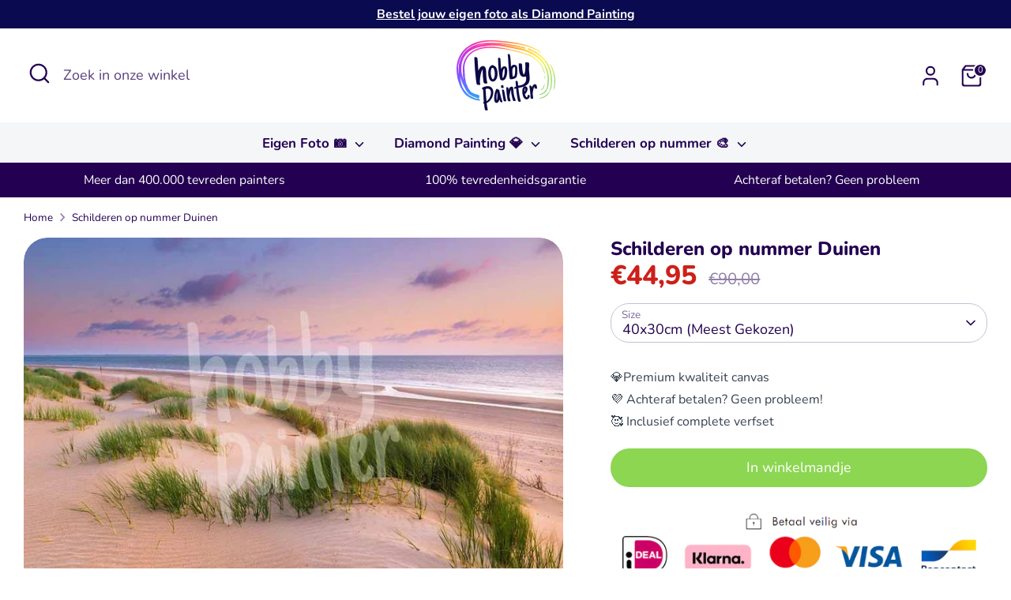

--- FILE ---
content_type: text/html; charset=utf-8
request_url: https://hobbypainter.nl/products/schilderen-op-nummer-duinen
body_size: 29651
content:
<!doctype html>
<html class="no-js supports-no-cookies" lang="nl">
<head>
  <!-- Boost 6.1.0 -->
  <meta charset="utf-8" />
<meta name="viewport" content="width=device-width,initial-scale=1.0" />
<meta http-equiv="X-UA-Compatible" content="IE=edge">

<link rel="preconnect" href="https://cdn.shopify.com" crossorigin>
<link rel="preconnect" href="https://fonts.shopify.com" crossorigin>
<link rel="preconnect" href="https://monorail-edge.shopifysvc.com"><link rel="preload" as="font" href="//hobbypainter.nl/cdn/fonts/nunito/nunito_n4.fc49103dc396b42cae9460289072d384b6c6eb63.woff2" type="font/woff2" crossorigin><link rel="preload" as="font" href="//hobbypainter.nl/cdn/fonts/nunito/nunito_n7.37cf9b8cf43b3322f7e6e13ad2aad62ab5dc9109.woff2" type="font/woff2" crossorigin><link rel="preload" as="font" href="//hobbypainter.nl/cdn/fonts/nunito/nunito_n8.a4faa34563722dcb4bd960ae538c49eb540a565f.woff2" type="font/woff2" crossorigin><link rel="preload" as="font" href="//hobbypainter.nl/cdn/fonts/nunito/nunito_n8.a4faa34563722dcb4bd960ae538c49eb540a565f.woff2" type="font/woff2" crossorigin><link rel="preload" href="//hobbypainter.nl/cdn/shop/t/200/assets/vendor.min.js?v=67207134794593361361744981226" as="script">
<link rel="preload" href="//hobbypainter.nl/cdn/shop/t/200/assets/theme.js?v=160128600729909535261744981226" as="script"><link rel="canonical" href="https://hobbypainter.nl/products/schilderen-op-nummer-duinen" /><link rel="icon" href="//hobbypainter.nl/cdn/shop/files/favicon.png?crop=center&height=48&v=1613758641&width=48" type="image/png"><meta name="description" content="Haal het vakantiegevoel permanent in huis met een Strand Schilderen op nummer van Hobby Painter. Met deze Schilderen op nummer geniet je het hele jaar van een uitzicht op zee. Bestel deze prachtige schilderen op nummer met gratis verzending vandaag nog!">

  
  <title>
    Schilderen op nummer Duinen
    
    
    
      &ndash; Hobby Painter
    
  </title>

  <meta property="og:site_name" content="Hobby Painter">
<meta property="og:url" content="https://hobbypainter.nl/products/schilderen-op-nummer-duinen">
<meta property="og:title" content="Schilderen op nummer Duinen">
<meta property="og:type" content="product">
<meta property="og:description" content="Haal het vakantiegevoel permanent in huis met een Strand Schilderen op nummer van Hobby Painter. Met deze Schilderen op nummer geniet je het hele jaar van een uitzicht op zee. Bestel deze prachtige schilderen op nummer met gratis verzending vandaag nog!"><meta property="og:image" content="http://hobbypainter.nl/cdn/shop/products/schilderen-op-nummer-duinen-voorbeeld-hobby-painter_1200x1200.jpg?v=1665677200">
  <meta property="og:image:secure_url" content="https://hobbypainter.nl/cdn/shop/products/schilderen-op-nummer-duinen-voorbeeld-hobby-painter_1200x1200.jpg?v=1665677200">
  <meta property="og:image:width" content="817">
  <meta property="og:image:height" content="545"><meta property="og:price:amount" content="44,95">
  <meta property="og:price:currency" content="EUR"><meta name="twitter:card" content="summary_large_image">
<meta name="twitter:title" content="Schilderen op nummer Duinen">
<meta name="twitter:description" content="Haal het vakantiegevoel permanent in huis met een Strand Schilderen op nummer van Hobby Painter. Met deze Schilderen op nummer geniet je het hele jaar van een uitzicht op zee. Bestel deze prachtige schilderen op nummer met gratis verzending vandaag nog!">

<style>
    @font-face {
  font-family: Nunito;
  font-weight: 800;
  font-style: normal;
  font-display: fallback;
  src: url("//hobbypainter.nl/cdn/fonts/nunito/nunito_n8.a4faa34563722dcb4bd960ae538c49eb540a565f.woff2") format("woff2"),
       url("//hobbypainter.nl/cdn/fonts/nunito/nunito_n8.7b9b4d7a0ef879eb46735a0aecb391013c7f7aeb.woff") format("woff");
}

    @font-face {
  font-family: Nunito;
  font-weight: 800;
  font-style: normal;
  font-display: fallback;
  src: url("//hobbypainter.nl/cdn/fonts/nunito/nunito_n8.a4faa34563722dcb4bd960ae538c49eb540a565f.woff2") format("woff2"),
       url("//hobbypainter.nl/cdn/fonts/nunito/nunito_n8.7b9b4d7a0ef879eb46735a0aecb391013c7f7aeb.woff") format("woff");
}

    @font-face {
  font-family: Nunito;
  font-weight: 400;
  font-style: normal;
  font-display: fallback;
  src: url("//hobbypainter.nl/cdn/fonts/nunito/nunito_n4.fc49103dc396b42cae9460289072d384b6c6eb63.woff2") format("woff2"),
       url("//hobbypainter.nl/cdn/fonts/nunito/nunito_n4.5d26d13beeac3116db2479e64986cdeea4c8fbdd.woff") format("woff");
}

    @font-face {
  font-family: Nunito;
  font-weight: 700;
  font-style: normal;
  font-display: fallback;
  src: url("//hobbypainter.nl/cdn/fonts/nunito/nunito_n7.37cf9b8cf43b3322f7e6e13ad2aad62ab5dc9109.woff2") format("woff2"),
       url("//hobbypainter.nl/cdn/fonts/nunito/nunito_n7.45cfcfadc6630011252d54d5f5a2c7c98f60d5de.woff") format("woff");
}

    @font-face {
  font-family: Nunito;
  font-weight: 400;
  font-style: italic;
  font-display: fallback;
  src: url("//hobbypainter.nl/cdn/fonts/nunito/nunito_i4.fd53bf99043ab6c570187ed42d1b49192135de96.woff2") format("woff2"),
       url("//hobbypainter.nl/cdn/fonts/nunito/nunito_i4.cb3876a003a73aaae5363bb3e3e99d45ec598cc6.woff") format("woff");
}

    @font-face {
  font-family: Nunito;
  font-weight: 700;
  font-style: italic;
  font-display: fallback;
  src: url("//hobbypainter.nl/cdn/fonts/nunito/nunito_i7.3f8ba2027bc9ceb1b1764ecab15bae73f86c4632.woff2") format("woff2"),
       url("//hobbypainter.nl/cdn/fonts/nunito/nunito_i7.82bfb5f86ec77ada3c9f660da22064c2e46e1469.woff") format("woff");
}

    @font-face {
  font-family: Nunito;
  font-weight: 700;
  font-style: normal;
  font-display: fallback;
  src: url("//hobbypainter.nl/cdn/fonts/nunito/nunito_n7.37cf9b8cf43b3322f7e6e13ad2aad62ab5dc9109.woff2") format("woff2"),
       url("//hobbypainter.nl/cdn/fonts/nunito/nunito_n7.45cfcfadc6630011252d54d5f5a2c7c98f60d5de.woff") format("woff");
}

  </style>

  <link href="//hobbypainter.nl/cdn/shop/t/200/assets/styles.css?v=134455313555673448521745315845" rel="stylesheet" type="text/css" media="all" />
<script>
    document.documentElement.className = document.documentElement.className.replace('no-js', 'js');
    window.theme = window.theme || {};
    window.slate = window.slate || {};
    theme.moneyFormatWithCodeForProductsPreference = "€{{amount_with_comma_separator}}";
    theme.moneyFormatWithCodeForCartPreference = "€{{amount_with_comma_separator}}";
    theme.moneyFormat = "€{{amount_with_comma_separator}}";
    theme.strings = {
      addToCart: "In winkelmandje",
      unavailable: "Niet beschikbaar",
      addressError: "Fout bij het opzoeken van dat adres",
      addressNoResults: "Geen resultaten voor dat adres",
      addressQueryLimit: "U heeft de gebruikslimiet van de Google API overschreden. Overweeg een upgrade naar een \u003ca href=\"https:\/\/developers.google.com\/maps\/premium\/usage-limits\"\u003ePremium Plan\u003c\/a\u003e.",
      authError: "Er is een probleem opgetreden bij het verifiëren van uw Google Maps API Key.",
      addingToCart: "Het toevoegen",
      addedToCart: "Toegevoegd",
      productPreorder: "Voorafgaande bestelling",
      addedToCartPopupTitle: "Toegevoegd:",
      addedToCartPopupItems: "Hoeveelheid",
      addedToCartPopupSubtotal: "Subtotaal",
      addedToCartPopupGoToCart: "Plaats bestelling",
      cartTermsNotChecked: "U moet akkoord gaan met de algemene voorwaarden voordat u verdergaat.",
      searchLoading: "Bezig met laden",
      searchMoreResults: "Bekijk alle resultaten",
      searchNoResults: "Geen resultaten",
      priceFrom: "Vanaf",
      quantityTooHigh: "Je kunt er maar [[ quantity ]] in je winkelmandje hebben",
      onSale: "Actie!",
      soldOut: "Uitverkocht",
      in_stock: "Op voorraad",
      low_stock: "Beperkte voorraad",
      only_x_left: "[[ quantity ]] op voorraad",
      single_unit_available: "1 stuk beschikbaar",
      x_units_available: "[[ quantity ]] stuks beschikbaar",
      unitPriceSeparator: " \/ ",
      close: "Dichtbij",
      cart_shipping_calculator_hide_calculator: "Verzendcalculator verbergen",
      cart_shipping_calculator_title: "Verzend schattingen",
      cart_general_hide_note: "Verberg instructies voor verkoper",
      cart_general_show_note: "Voeg instructies toe voor verkoper",
      previous: "voorgaand",
      next: "volgende"
    };
    theme.routes = {
      account_login_url: '/account/login',
      account_register_url: '/account/register',
      account_addresses_url: '/account/addresses',
      search_url: '/search',
      cart_url: '/cart',
      cart_add_url: '/cart/add',
      cart_change_url: '/cart/change',
      product_recommendations_url: '/recommendations/products'
    };
    theme.settings = {
      dynamicQtyOpts: false,
      saleLabelEnabled: true,
      soldLabelEnabled: true,
      onAddToCart: "go_to_cart"
    };
  </script><script>window.performance && window.performance.mark && window.performance.mark('shopify.content_for_header.start');</script><meta name="google-site-verification" content="SrEaELRcMdv9vZnpYa76ET7lMCS30QDFpJzmWQ-P39g">
<meta name="google-site-verification" content="IpDpybA1LuNFZ845rydaDx-aPKpmEZx-DjCr8v-FDdQ">
<meta id="shopify-digital-wallet" name="shopify-digital-wallet" content="/26186874989/digital_wallets/dialog">
<meta name="shopify-checkout-api-token" content="edb823f6b06dd0aa5445b98b30dcf314">
<link rel="alternate" type="application/json+oembed" href="https://hobbypainter.nl/products/schilderen-op-nummer-duinen.oembed">
<script async="async" src="/checkouts/internal/preloads.js?locale=nl-NL"></script>
<link rel="preconnect" href="https://shop.app" crossorigin="anonymous">
<script async="async" src="https://shop.app/checkouts/internal/preloads.js?locale=nl-NL&shop_id=26186874989" crossorigin="anonymous"></script>
<script id="shopify-features" type="application/json">{"accessToken":"edb823f6b06dd0aa5445b98b30dcf314","betas":["rich-media-storefront-analytics"],"domain":"hobbypainter.nl","predictiveSearch":true,"shopId":26186874989,"locale":"nl"}</script>
<script>var Shopify = Shopify || {};
Shopify.shop = "hobbypainter.myshopify.com";
Shopify.locale = "nl";
Shopify.currency = {"active":"EUR","rate":"1.0"};
Shopify.country = "NL";
Shopify.theme = {"name":"HobbyPainter 11 [Custom painting pop-up]","id":180650606933,"schema_name":"Boost","schema_version":"6.1.0","theme_store_id":null,"role":"main"};
Shopify.theme.handle = "null";
Shopify.theme.style = {"id":null,"handle":null};
Shopify.cdnHost = "hobbypainter.nl/cdn";
Shopify.routes = Shopify.routes || {};
Shopify.routes.root = "/";</script>
<script type="module">!function(o){(o.Shopify=o.Shopify||{}).modules=!0}(window);</script>
<script>!function(o){function n(){var o=[];function n(){o.push(Array.prototype.slice.apply(arguments))}return n.q=o,n}var t=o.Shopify=o.Shopify||{};t.loadFeatures=n(),t.autoloadFeatures=n()}(window);</script>
<script>
  window.ShopifyPay = window.ShopifyPay || {};
  window.ShopifyPay.apiHost = "shop.app\/pay";
  window.ShopifyPay.redirectState = null;
</script>
<script id="shop-js-analytics" type="application/json">{"pageType":"product"}</script>
<script defer="defer" async type="module" src="//hobbypainter.nl/cdn/shopifycloud/shop-js/modules/v2/client.init-shop-cart-sync_6EKkpqRI.nl.esm.js"></script>
<script defer="defer" async type="module" src="//hobbypainter.nl/cdn/shopifycloud/shop-js/modules/v2/chunk.common_3amyFQVI.esm.js"></script>
<script type="module">
  await import("//hobbypainter.nl/cdn/shopifycloud/shop-js/modules/v2/client.init-shop-cart-sync_6EKkpqRI.nl.esm.js");
await import("//hobbypainter.nl/cdn/shopifycloud/shop-js/modules/v2/chunk.common_3amyFQVI.esm.js");

  window.Shopify.SignInWithShop?.initShopCartSync?.({"fedCMEnabled":true,"windoidEnabled":true});

</script>
<script>
  window.Shopify = window.Shopify || {};
  if (!window.Shopify.featureAssets) window.Shopify.featureAssets = {};
  window.Shopify.featureAssets['shop-js'] = {"shop-cart-sync":["modules/v2/client.shop-cart-sync_DZmSjWzz.nl.esm.js","modules/v2/chunk.common_3amyFQVI.esm.js"],"init-fed-cm":["modules/v2/client.init-fed-cm_giTMTaxo.nl.esm.js","modules/v2/chunk.common_3amyFQVI.esm.js"],"shop-button":["modules/v2/client.shop-button_D98oU0qV.nl.esm.js","modules/v2/chunk.common_3amyFQVI.esm.js"],"shop-cash-offers":["modules/v2/client.shop-cash-offers_DMV0VsjF.nl.esm.js","modules/v2/chunk.common_3amyFQVI.esm.js","modules/v2/chunk.modal_DUXZR_0p.esm.js"],"init-windoid":["modules/v2/client.init-windoid_Cw3EwRoF.nl.esm.js","modules/v2/chunk.common_3amyFQVI.esm.js"],"init-shop-email-lookup-coordinator":["modules/v2/client.init-shop-email-lookup-coordinator_BOUuYTyQ.nl.esm.js","modules/v2/chunk.common_3amyFQVI.esm.js"],"shop-toast-manager":["modules/v2/client.shop-toast-manager_B4egFvJY.nl.esm.js","modules/v2/chunk.common_3amyFQVI.esm.js"],"shop-login-button":["modules/v2/client.shop-login-button_CpQbSvoR.nl.esm.js","modules/v2/chunk.common_3amyFQVI.esm.js","modules/v2/chunk.modal_DUXZR_0p.esm.js"],"avatar":["modules/v2/client.avatar_BTnouDA3.nl.esm.js"],"pay-button":["modules/v2/client.pay-button_C5OzN0Xn.nl.esm.js","modules/v2/chunk.common_3amyFQVI.esm.js"],"init-shop-cart-sync":["modules/v2/client.init-shop-cart-sync_6EKkpqRI.nl.esm.js","modules/v2/chunk.common_3amyFQVI.esm.js"],"init-customer-accounts":["modules/v2/client.init-customer-accounts_CWWqHCxQ.nl.esm.js","modules/v2/client.shop-login-button_CpQbSvoR.nl.esm.js","modules/v2/chunk.common_3amyFQVI.esm.js","modules/v2/chunk.modal_DUXZR_0p.esm.js"],"init-shop-for-new-customer-accounts":["modules/v2/client.init-shop-for-new-customer-accounts_CcvmrONS.nl.esm.js","modules/v2/client.shop-login-button_CpQbSvoR.nl.esm.js","modules/v2/chunk.common_3amyFQVI.esm.js","modules/v2/chunk.modal_DUXZR_0p.esm.js"],"init-customer-accounts-sign-up":["modules/v2/client.init-customer-accounts-sign-up_24fR4HHs.nl.esm.js","modules/v2/client.shop-login-button_CpQbSvoR.nl.esm.js","modules/v2/chunk.common_3amyFQVI.esm.js","modules/v2/chunk.modal_DUXZR_0p.esm.js"],"checkout-modal":["modules/v2/client.checkout-modal_L4S7Y1ps.nl.esm.js","modules/v2/chunk.common_3amyFQVI.esm.js","modules/v2/chunk.modal_DUXZR_0p.esm.js"],"shop-follow-button":["modules/v2/client.shop-follow-button_CUefG8va.nl.esm.js","modules/v2/chunk.common_3amyFQVI.esm.js","modules/v2/chunk.modal_DUXZR_0p.esm.js"],"lead-capture":["modules/v2/client.lead-capture_DVkpEUJZ.nl.esm.js","modules/v2/chunk.common_3amyFQVI.esm.js","modules/v2/chunk.modal_DUXZR_0p.esm.js"],"shop-login":["modules/v2/client.shop-login_CpLXnE3w.nl.esm.js","modules/v2/chunk.common_3amyFQVI.esm.js","modules/v2/chunk.modal_DUXZR_0p.esm.js"],"payment-terms":["modules/v2/client.payment-terms_Bec1wZji.nl.esm.js","modules/v2/chunk.common_3amyFQVI.esm.js","modules/v2/chunk.modal_DUXZR_0p.esm.js"]};
</script>
<script>(function() {
  var isLoaded = false;
  function asyncLoad() {
    if (isLoaded) return;
    isLoaded = true;
    var urls = ["https:\/\/assets.getuploadkit.com\/assets\/uploadkit-client.js?shop=hobbypainter.myshopify.com","https:\/\/d1owz8ug8bf83z.cloudfront.net\/laundry-symbols\/\/js\/pdfgenerator.js?shop=hobbypainter.myshopify.com"];
    for (var i = 0; i < urls.length; i++) {
      var s = document.createElement('script');
      s.type = 'text/javascript';
      s.async = true;
      s.src = urls[i];
      var x = document.getElementsByTagName('script')[0];
      x.parentNode.insertBefore(s, x);
    }
  };
  if(window.attachEvent) {
    window.attachEvent('onload', asyncLoad);
  } else {
    window.addEventListener('load', asyncLoad, false);
  }
})();</script>
<script id="__st">var __st={"a":26186874989,"offset":3600,"reqid":"15cc18eb-557b-4aab-a321-225dab42c118-1768430999","pageurl":"hobbypainter.nl\/products\/schilderen-op-nummer-duinen","u":"36e589f148f8","p":"product","rtyp":"product","rid":6898027167853};</script>
<script>window.ShopifyPaypalV4VisibilityTracking = true;</script>
<script id="captcha-bootstrap">!function(){'use strict';const t='contact',e='account',n='new_comment',o=[[t,t],['blogs',n],['comments',n],[t,'customer']],c=[[e,'customer_login'],[e,'guest_login'],[e,'recover_customer_password'],[e,'create_customer']],r=t=>t.map((([t,e])=>`form[action*='/${t}']:not([data-nocaptcha='true']) input[name='form_type'][value='${e}']`)).join(','),a=t=>()=>t?[...document.querySelectorAll(t)].map((t=>t.form)):[];function s(){const t=[...o],e=r(t);return a(e)}const i='password',u='form_key',d=['recaptcha-v3-token','g-recaptcha-response','h-captcha-response',i],f=()=>{try{return window.sessionStorage}catch{return}},m='__shopify_v',_=t=>t.elements[u];function p(t,e,n=!1){try{const o=window.sessionStorage,c=JSON.parse(o.getItem(e)),{data:r}=function(t){const{data:e,action:n}=t;return t[m]||n?{data:e,action:n}:{data:t,action:n}}(c);for(const[e,n]of Object.entries(r))t.elements[e]&&(t.elements[e].value=n);n&&o.removeItem(e)}catch(o){console.error('form repopulation failed',{error:o})}}const l='form_type',E='cptcha';function T(t){t.dataset[E]=!0}const w=window,h=w.document,L='Shopify',v='ce_forms',y='captcha';let A=!1;((t,e)=>{const n=(g='f06e6c50-85a8-45c8-87d0-21a2b65856fe',I='https://cdn.shopify.com/shopifycloud/storefront-forms-hcaptcha/ce_storefront_forms_captcha_hcaptcha.v1.5.2.iife.js',D={infoText:'Beschermd door hCaptcha',privacyText:'Privacy',termsText:'Voorwaarden'},(t,e,n)=>{const o=w[L][v],c=o.bindForm;if(c)return c(t,g,e,D).then(n);var r;o.q.push([[t,g,e,D],n]),r=I,A||(h.body.append(Object.assign(h.createElement('script'),{id:'captcha-provider',async:!0,src:r})),A=!0)});var g,I,D;w[L]=w[L]||{},w[L][v]=w[L][v]||{},w[L][v].q=[],w[L][y]=w[L][y]||{},w[L][y].protect=function(t,e){n(t,void 0,e),T(t)},Object.freeze(w[L][y]),function(t,e,n,w,h,L){const[v,y,A,g]=function(t,e,n){const i=e?o:[],u=t?c:[],d=[...i,...u],f=r(d),m=r(i),_=r(d.filter((([t,e])=>n.includes(e))));return[a(f),a(m),a(_),s()]}(w,h,L),I=t=>{const e=t.target;return e instanceof HTMLFormElement?e:e&&e.form},D=t=>v().includes(t);t.addEventListener('submit',(t=>{const e=I(t);if(!e)return;const n=D(e)&&!e.dataset.hcaptchaBound&&!e.dataset.recaptchaBound,o=_(e),c=g().includes(e)&&(!o||!o.value);(n||c)&&t.preventDefault(),c&&!n&&(function(t){try{if(!f())return;!function(t){const e=f();if(!e)return;const n=_(t);if(!n)return;const o=n.value;o&&e.removeItem(o)}(t);const e=Array.from(Array(32),(()=>Math.random().toString(36)[2])).join('');!function(t,e){_(t)||t.append(Object.assign(document.createElement('input'),{type:'hidden',name:u})),t.elements[u].value=e}(t,e),function(t,e){const n=f();if(!n)return;const o=[...t.querySelectorAll(`input[type='${i}']`)].map((({name:t})=>t)),c=[...d,...o],r={};for(const[a,s]of new FormData(t).entries())c.includes(a)||(r[a]=s);n.setItem(e,JSON.stringify({[m]:1,action:t.action,data:r}))}(t,e)}catch(e){console.error('failed to persist form',e)}}(e),e.submit())}));const S=(t,e)=>{t&&!t.dataset[E]&&(n(t,e.some((e=>e===t))),T(t))};for(const o of['focusin','change'])t.addEventListener(o,(t=>{const e=I(t);D(e)&&S(e,y())}));const B=e.get('form_key'),M=e.get(l),P=B&&M;t.addEventListener('DOMContentLoaded',(()=>{const t=y();if(P)for(const e of t)e.elements[l].value===M&&p(e,B);[...new Set([...A(),...v().filter((t=>'true'===t.dataset.shopifyCaptcha))])].forEach((e=>S(e,t)))}))}(h,new URLSearchParams(w.location.search),n,t,e,['guest_login'])})(!0,!0)}();</script>
<script integrity="sha256-4kQ18oKyAcykRKYeNunJcIwy7WH5gtpwJnB7kiuLZ1E=" data-source-attribution="shopify.loadfeatures" defer="defer" src="//hobbypainter.nl/cdn/shopifycloud/storefront/assets/storefront/load_feature-a0a9edcb.js" crossorigin="anonymous"></script>
<script crossorigin="anonymous" defer="defer" src="//hobbypainter.nl/cdn/shopifycloud/storefront/assets/shopify_pay/storefront-65b4c6d7.js?v=20250812"></script>
<script data-source-attribution="shopify.dynamic_checkout.dynamic.init">var Shopify=Shopify||{};Shopify.PaymentButton=Shopify.PaymentButton||{isStorefrontPortableWallets:!0,init:function(){window.Shopify.PaymentButton.init=function(){};var t=document.createElement("script");t.src="https://hobbypainter.nl/cdn/shopifycloud/portable-wallets/latest/portable-wallets.nl.js",t.type="module",document.head.appendChild(t)}};
</script>
<script data-source-attribution="shopify.dynamic_checkout.buyer_consent">
  function portableWalletsHideBuyerConsent(e){var t=document.getElementById("shopify-buyer-consent"),n=document.getElementById("shopify-subscription-policy-button");t&&n&&(t.classList.add("hidden"),t.setAttribute("aria-hidden","true"),n.removeEventListener("click",e))}function portableWalletsShowBuyerConsent(e){var t=document.getElementById("shopify-buyer-consent"),n=document.getElementById("shopify-subscription-policy-button");t&&n&&(t.classList.remove("hidden"),t.removeAttribute("aria-hidden"),n.addEventListener("click",e))}window.Shopify?.PaymentButton&&(window.Shopify.PaymentButton.hideBuyerConsent=portableWalletsHideBuyerConsent,window.Shopify.PaymentButton.showBuyerConsent=portableWalletsShowBuyerConsent);
</script>
<script data-source-attribution="shopify.dynamic_checkout.cart.bootstrap">document.addEventListener("DOMContentLoaded",(function(){function t(){return document.querySelector("shopify-accelerated-checkout-cart, shopify-accelerated-checkout")}if(t())Shopify.PaymentButton.init();else{new MutationObserver((function(e,n){t()&&(Shopify.PaymentButton.init(),n.disconnect())})).observe(document.body,{childList:!0,subtree:!0})}}));
</script>
<script id='scb4127' type='text/javascript' async='' src='https://hobbypainter.nl/cdn/shopifycloud/privacy-banner/storefront-banner.js'></script><link id="shopify-accelerated-checkout-styles" rel="stylesheet" media="screen" href="https://hobbypainter.nl/cdn/shopifycloud/portable-wallets/latest/accelerated-checkout-backwards-compat.css" crossorigin="anonymous">
<style id="shopify-accelerated-checkout-cart">
        #shopify-buyer-consent {
  margin-top: 1em;
  display: inline-block;
  width: 100%;
}

#shopify-buyer-consent.hidden {
  display: none;
}

#shopify-subscription-policy-button {
  background: none;
  border: none;
  padding: 0;
  text-decoration: underline;
  font-size: inherit;
  cursor: pointer;
}

#shopify-subscription-policy-button::before {
  box-shadow: none;
}

      </style>
<script id="sections-script" data-sections="product-recommendations" defer="defer" src="//hobbypainter.nl/cdn/shop/t/200/compiled_assets/scripts.js?32470"></script>
<script>window.performance && window.performance.mark && window.performance.mark('shopify.content_for_header.end');</script>
<!-- BEGIN app block: shopify://apps/live-product-options/blocks/app-embed/88bfdf40-5e27-4962-a966-70c8d1e87757 --><script>
  window.theme = window.theme || {};window.theme.moneyFormat = "€{{amount_with_comma_separator}}";window.theme.moneyFormatWithCurrency = "€{{amount_with_comma_separator}} EUR";
  window.theme.currencies = ['AED','AFN','ALL','AMD','ANG','AUD','AWG','AZN','BAM','BBD','BDT','BIF','BND','BOB','BSD','BWP','BZD','CAD','CDF','CHF','CNY','CRC','CVE','CZK','DJF','DKK','DOP','DZD','EGP','ETB','EUR','FJD','FKP','GBP','GMD','GNF','GTQ','GYD','HKD','HNL','HUF','IDR','ILS','INR','ISK','JMD','JPY','KES','KGS','KHR','KMF','KRW','KYD','KZT','LAK','LBP','LKR','MAD','MDL','MKD','MMK','MNT','MOP','MUR','MVR','MWK','MYR','NGN','NIO','NPR','NZD','PEN','PGK','PHP','PKR','PLN','PYG','QAR','RON','RSD','RWF','SAR','SBD','SEK','SGD','SHP','SLL','STD','THB','TJS','TOP','TTD','TWD','TZS','UAH','UGX','USD','UYU','UZS','VND','VUV','WST','XAF','XCD','XOF','XPF','YER'];
</script><script src="https://assets.cloudlift.app/api/assets/options.js?shop=hobbypainter.myshopify.com" defer="defer"></script>
<!-- END app block --><link href="https://monorail-edge.shopifysvc.com" rel="dns-prefetch">
<script>(function(){if ("sendBeacon" in navigator && "performance" in window) {try {var session_token_from_headers = performance.getEntriesByType('navigation')[0].serverTiming.find(x => x.name == '_s').description;} catch {var session_token_from_headers = undefined;}var session_cookie_matches = document.cookie.match(/_shopify_s=([^;]*)/);var session_token_from_cookie = session_cookie_matches && session_cookie_matches.length === 2 ? session_cookie_matches[1] : "";var session_token = session_token_from_headers || session_token_from_cookie || "";function handle_abandonment_event(e) {var entries = performance.getEntries().filter(function(entry) {return /monorail-edge.shopifysvc.com/.test(entry.name);});if (!window.abandonment_tracked && entries.length === 0) {window.abandonment_tracked = true;var currentMs = Date.now();var navigation_start = performance.timing.navigationStart;var payload = {shop_id: 26186874989,url: window.location.href,navigation_start,duration: currentMs - navigation_start,session_token,page_type: "product"};window.navigator.sendBeacon("https://monorail-edge.shopifysvc.com/v1/produce", JSON.stringify({schema_id: "online_store_buyer_site_abandonment/1.1",payload: payload,metadata: {event_created_at_ms: currentMs,event_sent_at_ms: currentMs}}));}}window.addEventListener('pagehide', handle_abandonment_event);}}());</script>
<script id="web-pixels-manager-setup">(function e(e,d,r,n,o){if(void 0===o&&(o={}),!Boolean(null===(a=null===(i=window.Shopify)||void 0===i?void 0:i.analytics)||void 0===a?void 0:a.replayQueue)){var i,a;window.Shopify=window.Shopify||{};var t=window.Shopify;t.analytics=t.analytics||{};var s=t.analytics;s.replayQueue=[],s.publish=function(e,d,r){return s.replayQueue.push([e,d,r]),!0};try{self.performance.mark("wpm:start")}catch(e){}var l=function(){var e={modern:/Edge?\/(1{2}[4-9]|1[2-9]\d|[2-9]\d{2}|\d{4,})\.\d+(\.\d+|)|Firefox\/(1{2}[4-9]|1[2-9]\d|[2-9]\d{2}|\d{4,})\.\d+(\.\d+|)|Chrom(ium|e)\/(9{2}|\d{3,})\.\d+(\.\d+|)|(Maci|X1{2}).+ Version\/(15\.\d+|(1[6-9]|[2-9]\d|\d{3,})\.\d+)([,.]\d+|)( \(\w+\)|)( Mobile\/\w+|) Safari\/|Chrome.+OPR\/(9{2}|\d{3,})\.\d+\.\d+|(CPU[ +]OS|iPhone[ +]OS|CPU[ +]iPhone|CPU IPhone OS|CPU iPad OS)[ +]+(15[._]\d+|(1[6-9]|[2-9]\d|\d{3,})[._]\d+)([._]\d+|)|Android:?[ /-](13[3-9]|1[4-9]\d|[2-9]\d{2}|\d{4,})(\.\d+|)(\.\d+|)|Android.+Firefox\/(13[5-9]|1[4-9]\d|[2-9]\d{2}|\d{4,})\.\d+(\.\d+|)|Android.+Chrom(ium|e)\/(13[3-9]|1[4-9]\d|[2-9]\d{2}|\d{4,})\.\d+(\.\d+|)|SamsungBrowser\/([2-9]\d|\d{3,})\.\d+/,legacy:/Edge?\/(1[6-9]|[2-9]\d|\d{3,})\.\d+(\.\d+|)|Firefox\/(5[4-9]|[6-9]\d|\d{3,})\.\d+(\.\d+|)|Chrom(ium|e)\/(5[1-9]|[6-9]\d|\d{3,})\.\d+(\.\d+|)([\d.]+$|.*Safari\/(?![\d.]+ Edge\/[\d.]+$))|(Maci|X1{2}).+ Version\/(10\.\d+|(1[1-9]|[2-9]\d|\d{3,})\.\d+)([,.]\d+|)( \(\w+\)|)( Mobile\/\w+|) Safari\/|Chrome.+OPR\/(3[89]|[4-9]\d|\d{3,})\.\d+\.\d+|(CPU[ +]OS|iPhone[ +]OS|CPU[ +]iPhone|CPU IPhone OS|CPU iPad OS)[ +]+(10[._]\d+|(1[1-9]|[2-9]\d|\d{3,})[._]\d+)([._]\d+|)|Android:?[ /-](13[3-9]|1[4-9]\d|[2-9]\d{2}|\d{4,})(\.\d+|)(\.\d+|)|Mobile Safari.+OPR\/([89]\d|\d{3,})\.\d+\.\d+|Android.+Firefox\/(13[5-9]|1[4-9]\d|[2-9]\d{2}|\d{4,})\.\d+(\.\d+|)|Android.+Chrom(ium|e)\/(13[3-9]|1[4-9]\d|[2-9]\d{2}|\d{4,})\.\d+(\.\d+|)|Android.+(UC? ?Browser|UCWEB|U3)[ /]?(15\.([5-9]|\d{2,})|(1[6-9]|[2-9]\d|\d{3,})\.\d+)\.\d+|SamsungBrowser\/(5\.\d+|([6-9]|\d{2,})\.\d+)|Android.+MQ{2}Browser\/(14(\.(9|\d{2,})|)|(1[5-9]|[2-9]\d|\d{3,})(\.\d+|))(\.\d+|)|K[Aa][Ii]OS\/(3\.\d+|([4-9]|\d{2,})\.\d+)(\.\d+|)/},d=e.modern,r=e.legacy,n=navigator.userAgent;return n.match(d)?"modern":n.match(r)?"legacy":"unknown"}(),u="modern"===l?"modern":"legacy",c=(null!=n?n:{modern:"",legacy:""})[u],f=function(e){return[e.baseUrl,"/wpm","/b",e.hashVersion,"modern"===e.buildTarget?"m":"l",".js"].join("")}({baseUrl:d,hashVersion:r,buildTarget:u}),m=function(e){var d=e.version,r=e.bundleTarget,n=e.surface,o=e.pageUrl,i=e.monorailEndpoint;return{emit:function(e){var a=e.status,t=e.errorMsg,s=(new Date).getTime(),l=JSON.stringify({metadata:{event_sent_at_ms:s},events:[{schema_id:"web_pixels_manager_load/3.1",payload:{version:d,bundle_target:r,page_url:o,status:a,surface:n,error_msg:t},metadata:{event_created_at_ms:s}}]});if(!i)return console&&console.warn&&console.warn("[Web Pixels Manager] No Monorail endpoint provided, skipping logging."),!1;try{return self.navigator.sendBeacon.bind(self.navigator)(i,l)}catch(e){}var u=new XMLHttpRequest;try{return u.open("POST",i,!0),u.setRequestHeader("Content-Type","text/plain"),u.send(l),!0}catch(e){return console&&console.warn&&console.warn("[Web Pixels Manager] Got an unhandled error while logging to Monorail."),!1}}}}({version:r,bundleTarget:l,surface:e.surface,pageUrl:self.location.href,monorailEndpoint:e.monorailEndpoint});try{o.browserTarget=l,function(e){var d=e.src,r=e.async,n=void 0===r||r,o=e.onload,i=e.onerror,a=e.sri,t=e.scriptDataAttributes,s=void 0===t?{}:t,l=document.createElement("script"),u=document.querySelector("head"),c=document.querySelector("body");if(l.async=n,l.src=d,a&&(l.integrity=a,l.crossOrigin="anonymous"),s)for(var f in s)if(Object.prototype.hasOwnProperty.call(s,f))try{l.dataset[f]=s[f]}catch(e){}if(o&&l.addEventListener("load",o),i&&l.addEventListener("error",i),u)u.appendChild(l);else{if(!c)throw new Error("Did not find a head or body element to append the script");c.appendChild(l)}}({src:f,async:!0,onload:function(){if(!function(){var e,d;return Boolean(null===(d=null===(e=window.Shopify)||void 0===e?void 0:e.analytics)||void 0===d?void 0:d.initialized)}()){var d=window.webPixelsManager.init(e)||void 0;if(d){var r=window.Shopify.analytics;r.replayQueue.forEach((function(e){var r=e[0],n=e[1],o=e[2];d.publishCustomEvent(r,n,o)})),r.replayQueue=[],r.publish=d.publishCustomEvent,r.visitor=d.visitor,r.initialized=!0}}},onerror:function(){return m.emit({status:"failed",errorMsg:"".concat(f," has failed to load")})},sri:function(e){var d=/^sha384-[A-Za-z0-9+/=]+$/;return"string"==typeof e&&d.test(e)}(c)?c:"",scriptDataAttributes:o}),m.emit({status:"loading"})}catch(e){m.emit({status:"failed",errorMsg:(null==e?void 0:e.message)||"Unknown error"})}}})({shopId: 26186874989,storefrontBaseUrl: "https://hobbypainter.nl",extensionsBaseUrl: "https://extensions.shopifycdn.com/cdn/shopifycloud/web-pixels-manager",monorailEndpoint: "https://monorail-edge.shopifysvc.com/unstable/produce_batch",surface: "storefront-renderer",enabledBetaFlags: ["2dca8a86","a0d5f9d2"],webPixelsConfigList: [{"id":"887619925","configuration":"{\"config\":\"{\\\"pixel_id\\\":\\\"G-E3YG7V4QHE\\\",\\\"target_country\\\":\\\"NL\\\",\\\"gtag_events\\\":[{\\\"type\\\":\\\"search\\\",\\\"action_label\\\":[\\\"G-E3YG7V4QHE\\\",\\\"AW-10810492876\\\/hj83CJ66uJIDEMyP7KIo\\\"]},{\\\"type\\\":\\\"begin_checkout\\\",\\\"action_label\\\":[\\\"G-E3YG7V4QHE\\\",\\\"AW-10810492876\\\/c7scCJu6uJIDEMyP7KIo\\\"]},{\\\"type\\\":\\\"view_item\\\",\\\"action_label\\\":[\\\"G-E3YG7V4QHE\\\",\\\"AW-10810492876\\\/YBZpCJW6uJIDEMyP7KIo\\\",\\\"MC-64GR485XSZ\\\"]},{\\\"type\\\":\\\"purchase\\\",\\\"action_label\\\":[\\\"G-E3YG7V4QHE\\\",\\\"AW-10810492876\\\/ZiVXCJK6uJIDEMyP7KIo\\\",\\\"MC-64GR485XSZ\\\"]},{\\\"type\\\":\\\"page_view\\\",\\\"action_label\\\":[\\\"G-E3YG7V4QHE\\\",\\\"AW-10810492876\\\/J4-RCI-6uJIDEMyP7KIo\\\",\\\"MC-64GR485XSZ\\\"]},{\\\"type\\\":\\\"add_payment_info\\\",\\\"action_label\\\":[\\\"G-E3YG7V4QHE\\\",\\\"AW-10810492876\\\/CozfCKG6uJIDEMyP7KIo\\\"]},{\\\"type\\\":\\\"add_to_cart\\\",\\\"action_label\\\":[\\\"G-E3YG7V4QHE\\\",\\\"AW-10810492876\\\/bwlVCJi6uJIDEMyP7KIo\\\"]}],\\\"enable_monitoring_mode\\\":false}\"}","eventPayloadVersion":"v1","runtimeContext":"OPEN","scriptVersion":"b2a88bafab3e21179ed38636efcd8a93","type":"APP","apiClientId":1780363,"privacyPurposes":[],"dataSharingAdjustments":{"protectedCustomerApprovalScopes":["read_customer_address","read_customer_email","read_customer_name","read_customer_personal_data","read_customer_phone"]}},{"id":"410812757","configuration":"{\"pixel_id\":\"648092426776032\",\"pixel_type\":\"facebook_pixel\",\"metaapp_system_user_token\":\"-\"}","eventPayloadVersion":"v1","runtimeContext":"OPEN","scriptVersion":"ca16bc87fe92b6042fbaa3acc2fbdaa6","type":"APP","apiClientId":2329312,"privacyPurposes":["ANALYTICS","MARKETING","SALE_OF_DATA"],"dataSharingAdjustments":{"protectedCustomerApprovalScopes":["read_customer_address","read_customer_email","read_customer_name","read_customer_personal_data","read_customer_phone"]}},{"id":"shopify-app-pixel","configuration":"{}","eventPayloadVersion":"v1","runtimeContext":"STRICT","scriptVersion":"0450","apiClientId":"shopify-pixel","type":"APP","privacyPurposes":["ANALYTICS","MARKETING"]},{"id":"shopify-custom-pixel","eventPayloadVersion":"v1","runtimeContext":"LAX","scriptVersion":"0450","apiClientId":"shopify-pixel","type":"CUSTOM","privacyPurposes":["ANALYTICS","MARKETING"]}],isMerchantRequest: false,initData: {"shop":{"name":"Hobby Painter","paymentSettings":{"currencyCode":"EUR"},"myshopifyDomain":"hobbypainter.myshopify.com","countryCode":"NL","storefrontUrl":"https:\/\/hobbypainter.nl"},"customer":null,"cart":null,"checkout":null,"productVariants":[{"price":{"amount":44.95,"currencyCode":"EUR"},"product":{"title":"Schilderen op nummer Duinen","vendor":"Hobby Painter","id":"6898027167853","untranslatedTitle":"Schilderen op nummer Duinen","url":"\/products\/schilderen-op-nummer-duinen","type":""},"id":"40351089688685","image":{"src":"\/\/hobbypainter.nl\/cdn\/shop\/products\/schilderen-op-nummer-duinen-voorbeeld-hobby-painter.jpg?v=1665677200"},"sku":"Duinen-Schilder-55x35cm","title":"40x30cm (Meest Gekozen)","untranslatedTitle":"40x30cm (Meest Gekozen)"},{"price":{"amount":69.95,"currencyCode":"EUR"},"product":{"title":"Schilderen op nummer Duinen","vendor":"Hobby Painter","id":"6898027167853","untranslatedTitle":"Schilderen op nummer Duinen","url":"\/products\/schilderen-op-nummer-duinen","type":""},"id":"40351089754221","image":{"src":"\/\/hobbypainter.nl\/cdn\/shop\/products\/schilderen-op-nummer-duinen-voorbeeld-hobby-painter.jpg?v=1665677200"},"sku":"Duinen-Schilder-55x35cm","title":"60x40cm","untranslatedTitle":"60x40cm"},{"price":{"amount":129.95,"currencyCode":"EUR"},"product":{"title":"Schilderen op nummer Duinen","vendor":"Hobby Painter","id":"6898027167853","untranslatedTitle":"Schilderen op nummer Duinen","url":"\/products\/schilderen-op-nummer-duinen","type":""},"id":"40351089786989","image":{"src":"\/\/hobbypainter.nl\/cdn\/shop\/products\/schilderen-op-nummer-duinen-voorbeeld-hobby-painter.jpg?v=1665677200"},"sku":"Duinen-Schilder-55x35cm","title":"70x50cm","untranslatedTitle":"70x50cm"},{"price":{"amount":159.95,"currencyCode":"EUR"},"product":{"title":"Schilderen op nummer Duinen","vendor":"Hobby Painter","id":"6898027167853","untranslatedTitle":"Schilderen op nummer Duinen","url":"\/products\/schilderen-op-nummer-duinen","type":""},"id":"44157633331474","image":{"src":"\/\/hobbypainter.nl\/cdn\/shop\/products\/schilderen-op-nummer-duinen-voorbeeld-hobby-painter.jpg?v=1665677200"},"sku":"","title":"80x60cm (Beste Kwaliteit)","untranslatedTitle":"80x60cm (Beste Kwaliteit)"}],"purchasingCompany":null},},"https://hobbypainter.nl/cdn","7cecd0b6w90c54c6cpe92089d5m57a67346",{"modern":"","legacy":""},{"shopId":"26186874989","storefrontBaseUrl":"https:\/\/hobbypainter.nl","extensionBaseUrl":"https:\/\/extensions.shopifycdn.com\/cdn\/shopifycloud\/web-pixels-manager","surface":"storefront-renderer","enabledBetaFlags":"[\"2dca8a86\", \"a0d5f9d2\"]","isMerchantRequest":"false","hashVersion":"7cecd0b6w90c54c6cpe92089d5m57a67346","publish":"custom","events":"[[\"page_viewed\",{}],[\"product_viewed\",{\"productVariant\":{\"price\":{\"amount\":44.95,\"currencyCode\":\"EUR\"},\"product\":{\"title\":\"Schilderen op nummer Duinen\",\"vendor\":\"Hobby Painter\",\"id\":\"6898027167853\",\"untranslatedTitle\":\"Schilderen op nummer Duinen\",\"url\":\"\/products\/schilderen-op-nummer-duinen\",\"type\":\"\"},\"id\":\"40351089688685\",\"image\":{\"src\":\"\/\/hobbypainter.nl\/cdn\/shop\/products\/schilderen-op-nummer-duinen-voorbeeld-hobby-painter.jpg?v=1665677200\"},\"sku\":\"Duinen-Schilder-55x35cm\",\"title\":\"40x30cm (Meest Gekozen)\",\"untranslatedTitle\":\"40x30cm (Meest Gekozen)\"}}]]"});</script><script>
  window.ShopifyAnalytics = window.ShopifyAnalytics || {};
  window.ShopifyAnalytics.meta = window.ShopifyAnalytics.meta || {};
  window.ShopifyAnalytics.meta.currency = 'EUR';
  var meta = {"product":{"id":6898027167853,"gid":"gid:\/\/shopify\/Product\/6898027167853","vendor":"Hobby Painter","type":"","handle":"schilderen-op-nummer-duinen","variants":[{"id":40351089688685,"price":4495,"name":"Schilderen op nummer Duinen - 40x30cm (Meest Gekozen)","public_title":"40x30cm (Meest Gekozen)","sku":"Duinen-Schilder-55x35cm"},{"id":40351089754221,"price":6995,"name":"Schilderen op nummer Duinen - 60x40cm","public_title":"60x40cm","sku":"Duinen-Schilder-55x35cm"},{"id":40351089786989,"price":12995,"name":"Schilderen op nummer Duinen - 70x50cm","public_title":"70x50cm","sku":"Duinen-Schilder-55x35cm"},{"id":44157633331474,"price":15995,"name":"Schilderen op nummer Duinen - 80x60cm (Beste Kwaliteit)","public_title":"80x60cm (Beste Kwaliteit)","sku":""}],"remote":false},"page":{"pageType":"product","resourceType":"product","resourceId":6898027167853,"requestId":"15cc18eb-557b-4aab-a321-225dab42c118-1768430999"}};
  for (var attr in meta) {
    window.ShopifyAnalytics.meta[attr] = meta[attr];
  }
</script>
<script class="analytics">
  (function () {
    var customDocumentWrite = function(content) {
      var jquery = null;

      if (window.jQuery) {
        jquery = window.jQuery;
      } else if (window.Checkout && window.Checkout.$) {
        jquery = window.Checkout.$;
      }

      if (jquery) {
        jquery('body').append(content);
      }
    };

    var hasLoggedConversion = function(token) {
      if (token) {
        return document.cookie.indexOf('loggedConversion=' + token) !== -1;
      }
      return false;
    }

    var setCookieIfConversion = function(token) {
      if (token) {
        var twoMonthsFromNow = new Date(Date.now());
        twoMonthsFromNow.setMonth(twoMonthsFromNow.getMonth() + 2);

        document.cookie = 'loggedConversion=' + token + '; expires=' + twoMonthsFromNow;
      }
    }

    var trekkie = window.ShopifyAnalytics.lib = window.trekkie = window.trekkie || [];
    if (trekkie.integrations) {
      return;
    }
    trekkie.methods = [
      'identify',
      'page',
      'ready',
      'track',
      'trackForm',
      'trackLink'
    ];
    trekkie.factory = function(method) {
      return function() {
        var args = Array.prototype.slice.call(arguments);
        args.unshift(method);
        trekkie.push(args);
        return trekkie;
      };
    };
    for (var i = 0; i < trekkie.methods.length; i++) {
      var key = trekkie.methods[i];
      trekkie[key] = trekkie.factory(key);
    }
    trekkie.load = function(config) {
      trekkie.config = config || {};
      trekkie.config.initialDocumentCookie = document.cookie;
      var first = document.getElementsByTagName('script')[0];
      var script = document.createElement('script');
      script.type = 'text/javascript';
      script.onerror = function(e) {
        var scriptFallback = document.createElement('script');
        scriptFallback.type = 'text/javascript';
        scriptFallback.onerror = function(error) {
                var Monorail = {
      produce: function produce(monorailDomain, schemaId, payload) {
        var currentMs = new Date().getTime();
        var event = {
          schema_id: schemaId,
          payload: payload,
          metadata: {
            event_created_at_ms: currentMs,
            event_sent_at_ms: currentMs
          }
        };
        return Monorail.sendRequest("https://" + monorailDomain + "/v1/produce", JSON.stringify(event));
      },
      sendRequest: function sendRequest(endpointUrl, payload) {
        // Try the sendBeacon API
        if (window && window.navigator && typeof window.navigator.sendBeacon === 'function' && typeof window.Blob === 'function' && !Monorail.isIos12()) {
          var blobData = new window.Blob([payload], {
            type: 'text/plain'
          });

          if (window.navigator.sendBeacon(endpointUrl, blobData)) {
            return true;
          } // sendBeacon was not successful

        } // XHR beacon

        var xhr = new XMLHttpRequest();

        try {
          xhr.open('POST', endpointUrl);
          xhr.setRequestHeader('Content-Type', 'text/plain');
          xhr.send(payload);
        } catch (e) {
          console.log(e);
        }

        return false;
      },
      isIos12: function isIos12() {
        return window.navigator.userAgent.lastIndexOf('iPhone; CPU iPhone OS 12_') !== -1 || window.navigator.userAgent.lastIndexOf('iPad; CPU OS 12_') !== -1;
      }
    };
    Monorail.produce('monorail-edge.shopifysvc.com',
      'trekkie_storefront_load_errors/1.1',
      {shop_id: 26186874989,
      theme_id: 180650606933,
      app_name: "storefront",
      context_url: window.location.href,
      source_url: "//hobbypainter.nl/cdn/s/trekkie.storefront.55c6279c31a6628627b2ba1c5ff367020da294e2.min.js"});

        };
        scriptFallback.async = true;
        scriptFallback.src = '//hobbypainter.nl/cdn/s/trekkie.storefront.55c6279c31a6628627b2ba1c5ff367020da294e2.min.js';
        first.parentNode.insertBefore(scriptFallback, first);
      };
      script.async = true;
      script.src = '//hobbypainter.nl/cdn/s/trekkie.storefront.55c6279c31a6628627b2ba1c5ff367020da294e2.min.js';
      first.parentNode.insertBefore(script, first);
    };
    trekkie.load(
      {"Trekkie":{"appName":"storefront","development":false,"defaultAttributes":{"shopId":26186874989,"isMerchantRequest":null,"themeId":180650606933,"themeCityHash":"11361522526318719490","contentLanguage":"nl","currency":"EUR","eventMetadataId":"89cdb522-ffb8-41cc-a2de-561d56fc24d3"},"isServerSideCookieWritingEnabled":true,"monorailRegion":"shop_domain","enabledBetaFlags":["65f19447"]},"Session Attribution":{},"S2S":{"facebookCapiEnabled":true,"source":"trekkie-storefront-renderer","apiClientId":580111}}
    );

    var loaded = false;
    trekkie.ready(function() {
      if (loaded) return;
      loaded = true;

      window.ShopifyAnalytics.lib = window.trekkie;

      var originalDocumentWrite = document.write;
      document.write = customDocumentWrite;
      try { window.ShopifyAnalytics.merchantGoogleAnalytics.call(this); } catch(error) {};
      document.write = originalDocumentWrite;

      window.ShopifyAnalytics.lib.page(null,{"pageType":"product","resourceType":"product","resourceId":6898027167853,"requestId":"15cc18eb-557b-4aab-a321-225dab42c118-1768430999","shopifyEmitted":true});

      var match = window.location.pathname.match(/checkouts\/(.+)\/(thank_you|post_purchase)/)
      var token = match? match[1]: undefined;
      if (!hasLoggedConversion(token)) {
        setCookieIfConversion(token);
        window.ShopifyAnalytics.lib.track("Viewed Product",{"currency":"EUR","variantId":40351089688685,"productId":6898027167853,"productGid":"gid:\/\/shopify\/Product\/6898027167853","name":"Schilderen op nummer Duinen - 40x30cm (Meest Gekozen)","price":"44.95","sku":"Duinen-Schilder-55x35cm","brand":"Hobby Painter","variant":"40x30cm (Meest Gekozen)","category":"","nonInteraction":true,"remote":false},undefined,undefined,{"shopifyEmitted":true});
      window.ShopifyAnalytics.lib.track("monorail:\/\/trekkie_storefront_viewed_product\/1.1",{"currency":"EUR","variantId":40351089688685,"productId":6898027167853,"productGid":"gid:\/\/shopify\/Product\/6898027167853","name":"Schilderen op nummer Duinen - 40x30cm (Meest Gekozen)","price":"44.95","sku":"Duinen-Schilder-55x35cm","brand":"Hobby Painter","variant":"40x30cm (Meest Gekozen)","category":"","nonInteraction":true,"remote":false,"referer":"https:\/\/hobbypainter.nl\/products\/schilderen-op-nummer-duinen"});
      }
    });


        var eventsListenerScript = document.createElement('script');
        eventsListenerScript.async = true;
        eventsListenerScript.src = "//hobbypainter.nl/cdn/shopifycloud/storefront/assets/shop_events_listener-3da45d37.js";
        document.getElementsByTagName('head')[0].appendChild(eventsListenerScript);

})();</script>
  <script>
  if (!window.ga || (window.ga && typeof window.ga !== 'function')) {
    window.ga = function ga() {
      (window.ga.q = window.ga.q || []).push(arguments);
      if (window.Shopify && window.Shopify.analytics && typeof window.Shopify.analytics.publish === 'function') {
        window.Shopify.analytics.publish("ga_stub_called", {}, {sendTo: "google_osp_migration"});
      }
      console.error("Shopify's Google Analytics stub called with:", Array.from(arguments), "\nSee https://help.shopify.com/manual/promoting-marketing/pixels/pixel-migration#google for more information.");
    };
    if (window.Shopify && window.Shopify.analytics && typeof window.Shopify.analytics.publish === 'function') {
      window.Shopify.analytics.publish("ga_stub_initialized", {}, {sendTo: "google_osp_migration"});
    }
  }
</script>
<script
  defer
  src="https://hobbypainter.nl/cdn/shopifycloud/perf-kit/shopify-perf-kit-3.0.3.min.js"
  data-application="storefront-renderer"
  data-shop-id="26186874989"
  data-render-region="gcp-us-east1"
  data-page-type="product"
  data-theme-instance-id="180650606933"
  data-theme-name="Boost"
  data-theme-version="6.1.0"
  data-monorail-region="shop_domain"
  data-resource-timing-sampling-rate="10"
  data-shs="true"
  data-shs-beacon="true"
  data-shs-export-with-fetch="true"
  data-shs-logs-sample-rate="1"
  data-shs-beacon-endpoint="https://hobbypainter.nl/api/collect"
></script>
</head>

<body id="schilderen-op-nummer-duinen" class="template-product
 template-suffix-schilderen-op-nummer">
  <a class="in-page-link visually-hidden skip-link" href="#MainContent">Verder naar inhoud</a>

  <div class="header-group">
    <!-- BEGIN sections: header-group -->
<div id="shopify-section-sections--25092526997845__announcement-bar" class="shopify-section shopify-section-group-header-group"><section class="announcement-bar" style="--text-color: #ffffff; --background: #0a0a50"><div class="announcement-bar__content container"><a href="/products/diamond-painting-eigen-foto" target="_blank" title="Diamond Painting Eigen Foto"><strong>Bestel jouw eigen foto als Diamond Painting</strong></a></div></section>
</div><div id="shopify-section-sections--25092526997845__header" class="shopify-section shopify-section-group-header-group"><style data-shopify>
  .store-logo--image{
    max-width: 125px;
    width: 125px;
  }

  @media only screen and (max-width: 939px) {
    .store-logo--image {
      width: auto;
    }
  }

  
    .utils__item--search-icon,
    .settings-open-bar--small,
    .utils__right {
      width: calc(50% - (125px / 2));
    }
  
</style>
<div class="site-header docking-header" data-section-id="sections--25092526997845__header" data-section-type="header" role="banner">
    <header class="header-content container">
      <div class="page-header page-width"><div class="docked-mobile-navigation-container">
        <div class="docked-mobile-navigation-container__inner"><div class="utils relative  utils--center">
          <!-- MOBILE BURGER -->
          <button class="btn btn--plain burger-icon js-mobile-menu-icon hide-for-search" aria-label="Menu wisselen">
            <svg class="icon icon--stroke-only icon--medium icon--type-menu" fill="none" stroke="currentColor" stroke-linecap="round" stroke-linejoin="round" stroke-width="2" aria-hidden="true" focusable="false" role="presentation" xmlns="http://www.w3.org/2000/svg" viewBox="0 0 24 24"><path d="M4 12h16M4 6h16M4 18h16"></path></svg>
          </button>

            <!-- DESKTOP SEARCH -->
  
  

  <div class="utils__item search-bar desktop-only search-bar--open settings-open-bar desktop-only  settings-open-bar--small"
     data-live-search="true"
     data-live-search-price="true"
     data-live-search-vendor="false"
     data-live-search-meta="true">

  <div class="search-bar__container"
       >
    <button class="btn btn--plain icon--header search-form__icon js-search-form-focus" aria-label="Open de zoekopdracht">
      <svg class="icon icon--stroke-only icon--medium icon--type-search" fill="none" stroke="currentColor" stroke-linecap="round" stroke-linejoin="round" stroke-width="2" aria-hidden="true" focusable="false" role="presentation" xmlns="http://www.w3.org/2000/svg" viewBox="0 0 24 24">
  <g><circle cx="11" cy="11" r="8"></circle><path d="m21 21l-4.35-4.35"></path></g>
</svg>
    </button>
    <span class="icon-fallback-text">Zoeken</span>

    <form class="search-form" action="/search" method="get" role="search" autocomplete="off">
      <input type="hidden" name="type" value="product,query" />
      <input type="hidden" name="options[prefix]" value="last" />
      <label for="open-search-bar " class="label-hidden">
        Zoek in onze winkel
      </label>
      <input type="search"
             name="q"
             id="open-search-bar "
             value=""
             placeholder="Zoek in onze winkel"
             class="search-form__input"
             autocomplete="off"
             autocorrect="off">
      <button type="submit" class="btn btn--plain search-form__button" aria-label="Zoeken">
      </button>
    </form>

    

    <div class="search-bar__results">
    </div>
  </div>
</div>




<!-- LOGO / STORE NAME --><div class="h1 store-logo  hide-for-search  hide-for-search-mobile   store-logo--image store-logo-desktop--center store-logo-mobile--inline" itemscope itemtype="http://schema.org/Organization"><!-- LOGO -->
  <a href="/" itemprop="url" class="site-logo site-header__logo-image">
    <meta itemprop="name" content="Hobby Painter"><img src="//hobbypainter.nl/cdn/shop/files/Hobbypainter_logo_250x.png?v=1714396292" alt="Hobbypainter_logo" itemprop="logo" width="250" height="178"></a></div>
<div class="utils__right"><!-- ACCOUNT -->
            
              <div class="utils__item customer-account hide-for-search">
    <a href="/account" class="customer-account__parent-link icon--header" aria-haspopup="true" aria-expanded="false" aria-label="Account"><svg class="icon icon--stroke-only icon--medium icon--type-user" fill="none" stroke="currentColor" stroke-linecap="round" stroke-linejoin="round" stroke-width="2" aria-hidden="true" focusable="false" role="presentation" xmlns="http://www.w3.org/2000/svg" viewBox="0 0 24 24"><g><path d="M19 21v-2a4 4 0 0 0-4-4H9a4 4 0 0 0-4 4v2"></path><circle cx="12" cy="7" r="4"></circle></g></svg></a>
    <ul class="customer-account__menu">
      
        <li class="customer-account__link customer-login">
          <a href="/account/login">
            Inloggen
          </a>
        </li>
        <li class="customer-account__link customer-register">
          <a href="/account/register">
          Account aanmaken
          </a>
        </li>
      
    </ul>
  </div>
            

            <!-- CART -->
            
            
            <div class="utils__item header-cart hide-for-search">
              <a href="/cart">
                <span class="icon--header"><svg class="icon icon--stroke-only icon--medium icon--type-shopping-bag" fill="none" stroke="currentColor" stroke-linecap="round" stroke-linejoin="round" stroke-width="2" aria-hidden="true" focusable="false" role="presentation" xmlns="http://www.w3.org/2000/svg" viewBox="0 0 24 24"><g><path d="M6 2L3 6v14a2 2 0 0 0 2 2h14a2 2 0 0 0 2-2V6l-3-4zM3 6h18"></path><path d="M16 10a4 4 0 0 1-8 0"></path></g></svg></span>
                <span class="header-cart__count">0</span>
              </a>
              
            </div>
            
          </div>

        </div>

        
        </div>
        </div>
        
      </div>
    </header>

    
    <div class="docked-navigation-container docked-navigation-container--center">
    <div class="docked-navigation-container__inner">
    

    <section class="header-navigation container">
      <nav class="navigation__container page-width mobile-nav-no-margin-top">

        <!-- DOCKED NAV SEARCH CENTER LAYOUT--><div class="docking-header__utils docking-header__center-layout-search">
            <a href="/search" class="plain-link utils__item hide-for-search js-search-form-open" aria-label="Zoeken">
              <span class="icon--header">
                <svg class="icon icon--stroke-only icon--medium icon--type-search" fill="none" stroke="currentColor" stroke-linecap="round" stroke-linejoin="round" stroke-width="2" aria-hidden="true" focusable="false" role="presentation" xmlns="http://www.w3.org/2000/svg" viewBox="0 0 24 24">
  <g><circle cx="11" cy="11" r="8"></circle><path d="m21 21l-4.35-4.35"></path></g>
</svg>
              </span>
              <span class="icon-fallback-text">Zoeken</span>
            </a>
          </div><!-- MOBILE MENU UTILS -->
        <div class="mobile-menu-utils"><!-- MOBILE MENU CLOSE -->
          <button class="btn btn--plain close-mobile-menu js-close-mobile-menu" aria-label="Dichtbij">
            <span class="feather-icon icon--header">
              <svg aria-hidden="true" focusable="false" role="presentation" class="icon feather-x" viewBox="0 0 24 24"><path d="M18 6L6 18M6 6l12 12"/></svg>
            </span>
          </button>
        </div>

        <!-- MOBILE MENU SEARCH BAR -->
        <div class="mobile-menu-search-bar">
          <div class="utils__item search-bar mobile-only  search-bar--open mobile-menu-search"
     data-live-search="true"
     data-live-search-price="true"
     data-live-search-vendor="false"
     data-live-search-meta="true">

  <div class="search-bar__container">
    <button class="btn btn--plain icon--header search-form__icon js-search-form-focus" aria-label="Open de zoekopdracht">
      <svg class="icon icon--stroke-only icon--medium icon--type-search" fill="none" stroke="currentColor" stroke-linecap="round" stroke-linejoin="round" stroke-width="2" aria-hidden="true" focusable="false" role="presentation" xmlns="http://www.w3.org/2000/svg" viewBox="0 0 24 24">
  <g><circle cx="11" cy="11" r="8"></circle><path d="m21 21l-4.35-4.35"></path></g>
</svg>
    </button>
    <span class="icon-fallback-text">Zoeken</span>

    <form class="search-form" action="/search" method="get" role="search" autocomplete="off">
      <input type="hidden" name="type" value="product,query" />
      <input type="hidden" name="options[prefix]" value="last" />
      <label for="mobile-menu-search" class="label-hidden">
        Zoek in onze winkel
      </label>
      <input type="search"
             name="q"
             id="mobile-menu-search"
             value=""
             placeholder="Zoek in onze winkel"
             class="search-form__input"
             autocomplete="off"
             autocorrect="off">
      <button type="submit" class="btn btn--plain search-form__button" aria-label="Zoeken">
      </button>
    </form>

    
  </div>
</div>



        </div>

        <!-- MOBILE MENU -->
        <ul class="nav mobile-site-nav">
          
            <li class="mobile-site-nav__item">
              <a href="#" class="mobile-site-nav__link">
                Eigen Foto 📷
              </a>
              
                <button class="btn--plain feather-icon mobile-site-nav__icon" aria-label="Open vervolgkeuzemenu"><svg aria-hidden="true" focusable="false" role="presentation" class="icon feather-icon feather-chevron-down" viewBox="0 0 24 24"><path d="M6 9l6 6 6-6"/></svg>
</button>
              
              
                <ul class="mobile-site-nav__menu">
                  
                    <li class="mobile-site-nav__item">
                      <a href="/products/diamond-painting-eigen-foto" class="mobile-site-nav__link">
                        Diamond Painting 💎
                      </a>
                      
                      
                    </li>
                  
                    <li class="mobile-site-nav__item">
                      <a href="/products/schilderen-op-nummer-eigen-foto" class="mobile-site-nav__link">
                        Schilderen op nummer 🎨
                      </a>
                      
                      
                    </li>
                  
                </ul>
              
            </li>
          
            <li class="mobile-site-nav__item">
              <a href="https://hobbypainter.nl/collections/diamond-painting" class="mobile-site-nav__link">
                Diamond Painting 💎
              </a>
              
                <button class="btn--plain feather-icon mobile-site-nav__icon" aria-label="Open vervolgkeuzemenu"><svg aria-hidden="true" focusable="false" role="presentation" class="icon feather-icon feather-chevron-down" viewBox="0 0 24 24"><path d="M6 9l6 6 6-6"/></svg>
</button>
              
              
                <ul class="mobile-site-nav__menu">
                  
                    <li class="mobile-site-nav__item">
                      <a href="#" class="mobile-site-nav__link">
                        Dieren
                      </a>
                      
                        <button class="btn--plain feather-icon mobile-site-nav__icon" aria-haspopup="true" aria-expanded="false" aria-label="Open vervolgkeuzemenu"><svg aria-hidden="true" focusable="false" role="presentation" class="icon feather-icon feather-chevron-down" viewBox="0 0 24 24"><path d="M6 9l6 6 6-6"/></svg>
</button>
                      
                      
                        <ul class="mobile-site-nav__menu">
                          
                            <li class="mobile-site-nav__item">
                              <a href="/collections/diamond-painting-hond" class="mobile-site-nav__link">
                                Hond
                              </a>
                            </li>
                          
                            <li class="mobile-site-nav__item">
                              <a href="/collections/diamond-painting-kat" class="mobile-site-nav__link">
                                Kat
                              </a>
                            </li>
                          
                            <li class="mobile-site-nav__item">
                              <a href="/collections/diamond-painting-koe" class="mobile-site-nav__link">
                                Koe
                              </a>
                            </li>
                          
                            <li class="mobile-site-nav__item">
                              <a href="/collections/diamond-painting-konijn" class="mobile-site-nav__link">
                                Konijn
                              </a>
                            </li>
                          
                            <li class="mobile-site-nav__item">
                              <a href="/collections/diamond-painting-paard" class="mobile-site-nav__link">
                                Paard
                              </a>
                            </li>
                          
                            <li class="mobile-site-nav__item">
                              <a href="/collections/diamond-painting-pauw" class="mobile-site-nav__link">
                                Pauw
                              </a>
                            </li>
                          
                            <li class="mobile-site-nav__item">
                              <a href="https://hobbypainter.nl/collections/diamond-painting-vlinder" class="mobile-site-nav__link">
                                Vlinder
                              </a>
                            </li>
                          
                        </ul>
                      
                    </li>
                  
                    <li class="mobile-site-nav__item">
                      <a href="#" class="mobile-site-nav__link">
                        Wilde Dieren
                      </a>
                      
                        <button class="btn--plain feather-icon mobile-site-nav__icon" aria-haspopup="true" aria-expanded="false" aria-label="Open vervolgkeuzemenu"><svg aria-hidden="true" focusable="false" role="presentation" class="icon feather-icon feather-chevron-down" viewBox="0 0 24 24"><path d="M6 9l6 6 6-6"/></svg>
</button>
                      
                      
                        <ul class="mobile-site-nav__menu">
                          
                            <li class="mobile-site-nav__item">
                              <a href="/collections/diamond-painting-dolfijn" class="mobile-site-nav__link">
                                Dolfijn
                              </a>
                            </li>
                          
                            <li class="mobile-site-nav__item">
                              <a href="/collections/diamond-painting-hert" class="mobile-site-nav__link">
                                Hert
                              </a>
                            </li>
                          
                            <li class="mobile-site-nav__item">
                              <a href="/collections/diamond-painting-giraffe" class="mobile-site-nav__link">
                                Giraffe
                              </a>
                            </li>
                          
                            <li class="mobile-site-nav__item">
                              <a href="/collections/diamond-painting-leeuw" class="mobile-site-nav__link">
                                Leeuw
                              </a>
                            </li>
                          
                            <li class="mobile-site-nav__item">
                              <a href="/collections/diamond-painting-olifant" class="mobile-site-nav__link">
                                Olifant
                              </a>
                            </li>
                          
                            <li class="mobile-site-nav__item">
                              <a href="/collections/diamond-painting-tijger" class="mobile-site-nav__link">
                                Tijger
                              </a>
                            </li>
                          
                            <li class="mobile-site-nav__item">
                              <a href="/collections/diamond-painting-vos" class="mobile-site-nav__link">
                                Vos
                              </a>
                            </li>
                          
                        </ul>
                      
                    </li>
                  
                    <li class="mobile-site-nav__item">
                      <a href="/collections/diamond-painting-dieren" class="mobile-site-nav__link">
                        Meer Dieren
                      </a>
                      
                        <button class="btn--plain feather-icon mobile-site-nav__icon" aria-haspopup="true" aria-expanded="false" aria-label="Open vervolgkeuzemenu"><svg aria-hidden="true" focusable="false" role="presentation" class="icon feather-icon feather-chevron-down" viewBox="0 0 24 24"><path d="M6 9l6 6 6-6"/></svg>
</button>
                      
                      
                        <ul class="mobile-site-nav__menu">
                          
                            <li class="mobile-site-nav__item">
                              <a href="/collections/diamond-painting-draak" class="mobile-site-nav__link">
                                Draak
                              </a>
                            </li>
                          
                            <li class="mobile-site-nav__item">
                              <a href="/collections/diamond-painting-eenhoorn" class="mobile-site-nav__link">
                                Eenhoorn
                              </a>
                            </li>
                          
                            <li class="mobile-site-nav__item">
                              <a href="/collections/diamond-painting-panda" class="mobile-site-nav__link">
                                Panda
                              </a>
                            </li>
                          
                            <li class="mobile-site-nav__item">
                              <a href="/collections/diamond-painting-wolven" class="mobile-site-nav__link">
                                Wolven
                              </a>
                            </li>
                          
                            <li class="mobile-site-nav__item">
                              <a href="/collections/diamond-painting-uil" class="mobile-site-nav__link">
                                Uil
                              </a>
                            </li>
                          
                            <li class="mobile-site-nav__item">
                              <a href="/collections/diamond-painting-vogels" class="mobile-site-nav__link">
                                Vogels
                              </a>
                            </li>
                          
                        </ul>
                      
                    </li>
                  
                    <li class="mobile-site-nav__item">
                      <a href="#" class="mobile-site-nav__link">
                        Overig
                      </a>
                      
                        <button class="btn--plain feather-icon mobile-site-nav__icon" aria-haspopup="true" aria-expanded="false" aria-label="Open vervolgkeuzemenu"><svg aria-hidden="true" focusable="false" role="presentation" class="icon feather-icon feather-chevron-down" viewBox="0 0 24 24"><path d="M6 9l6 6 6-6"/></svg>
</button>
                      
                      
                        <ul class="mobile-site-nav__menu">
                          
                            <li class="mobile-site-nav__item">
                              <a href="/collections/diamond-painting-auto" class="mobile-site-nav__link">
                                Auto's
                              </a>
                            </li>
                          
                            <li class="mobile-site-nav__item">
                              <a href="/collections/diamond-paingint-kaarten" class="mobile-site-nav__link">
                                Kaarten
                              </a>
                            </li>
                          
                            <li class="mobile-site-nav__item">
                              <a href="/collections/diamond-painting-kerst" class="mobile-site-nav__link">
                                Kerst
                              </a>
                            </li>
                          
                            <li class="mobile-site-nav__item">
                              <a href="/collections/diamond-painting-kerstkaarten" class="mobile-site-nav__link">
                                Kerst Kaarten
                              </a>
                            </li>
                          
                            <li class="mobile-site-nav__item">
                              <a href="/collections/diamond-painting-klok" class="mobile-site-nav__link">
                                Klok
                              </a>
                            </li>
                          
                            <li class="mobile-site-nav__item">
                              <a href="/collections/diamond-painting-wereldkaart" class="mobile-site-nav__link">
                                Wereldkaart
                              </a>
                            </li>
                          
                        </ul>
                      
                    </li>
                  
                    <li class="mobile-site-nav__item">
                      <a href="/collections/diamond-painting-natuur" class="mobile-site-nav__link">
                        Natuur
                      </a>
                      
                        <button class="btn--plain feather-icon mobile-site-nav__icon" aria-haspopup="true" aria-expanded="false" aria-label="Open vervolgkeuzemenu"><svg aria-hidden="true" focusable="false" role="presentation" class="icon feather-icon feather-chevron-down" viewBox="0 0 24 24"><path d="M6 9l6 6 6-6"/></svg>
</button>
                      
                      
                        <ul class="mobile-site-nav__menu">
                          
                            <li class="mobile-site-nav__item">
                              <a href="/collections/diamond-painting-bloemen" class="mobile-site-nav__link">
                                Bloemen
                              </a>
                            </li>
                          
                            <li class="mobile-site-nav__item">
                              <a href="/collections/diamond-painter-boom" class="mobile-site-nav__link">
                                Boom
                              </a>
                            </li>
                          
                            <li class="mobile-site-nav__item">
                              <a href="/collections/diamond-painting-landschap" class="mobile-site-nav__link">
                                Landschap
                              </a>
                            </li>
                          
                            <li class="mobile-site-nav__item">
                              <a href="/collections/diamond-painting-strand" class="mobile-site-nav__link">
                                Strand
                              </a>
                            </li>
                          
                            <li class="mobile-site-nav__item">
                              <a href="/collections/diamond-painting-waterval" class="mobile-site-nav__link">
                                Waterval
                              </a>
                            </li>
                          
                        </ul>
                      
                    </li>
                  
                    <li class="mobile-site-nav__item">
                      <a href="/collections/diamond-painting-kunst" class="mobile-site-nav__link">
                        Kunst
                      </a>
                      
                        <button class="btn--plain feather-icon mobile-site-nav__icon" aria-haspopup="true" aria-expanded="false" aria-label="Open vervolgkeuzemenu"><svg aria-hidden="true" focusable="false" role="presentation" class="icon feather-icon feather-chevron-down" viewBox="0 0 24 24"><path d="M6 9l6 6 6-6"/></svg>
</button>
                      
                      
                        <ul class="mobile-site-nav__menu">
                          
                            <li class="mobile-site-nav__item">
                              <a href="/collections/diamond-painting-abstract" class="mobile-site-nav__link">
                                Abstract
                              </a>
                            </li>
                          
                            <li class="mobile-site-nav__item">
                              <a href="/collections/diamond-painting-zwart-wit" class="mobile-site-nav__link">
                                Zwart Wit
                              </a>
                            </li>
                          
                            <li class="mobile-site-nav__item">
                              <a href="/collections/diamond-painting-oude-meesters" class="mobile-site-nav__link">
                                Oude Meesters
                              </a>
                            </li>
                          
                            <li class="mobile-site-nav__item">
                              <a href="/collections/diamond-painting-gustav-klimt" class="mobile-site-nav__link">
                                Gustav Klimt
                              </a>
                            </li>
                          
                            <li class="mobile-site-nav__item">
                              <a href="/collections/diamond-painting-vincent-van-gogh" class="mobile-site-nav__link">
                                Vincent van Gogh
                              </a>
                            </li>
                          
                        </ul>
                      
                    </li>
                  
                    <li class="mobile-site-nav__item">
                      <a href="/collections/diamond-painting-spiritueel" class="mobile-site-nav__link">
                        Cultuur
                      </a>
                      
                        <button class="btn--plain feather-icon mobile-site-nav__icon" aria-haspopup="true" aria-expanded="false" aria-label="Open vervolgkeuzemenu"><svg aria-hidden="true" focusable="false" role="presentation" class="icon feather-icon feather-chevron-down" viewBox="0 0 24 24"><path d="M6 9l6 6 6-6"/></svg>
</button>
                      
                      
                        <ul class="mobile-site-nav__menu">
                          
                            <li class="mobile-site-nav__item">
                              <a href="/collections/diamond-painting-mandala" class="mobile-site-nav__link">
                                Mandala
                              </a>
                            </li>
                          
                            <li class="mobile-site-nav__item">
                              <a href="/collections/diamond-painting-afrikaanse-vrouw" class="mobile-site-nav__link">
                                Afrikaanse Vrouw
                              </a>
                            </li>
                          
                            <li class="mobile-site-nav__item">
                              <a href="/collections/diamond-painting-boeddha" class="mobile-site-nav__link">
                                Boeddha
                              </a>
                            </li>
                          
                            <li class="mobile-site-nav__item">
                              <a href="/collections/diamond-painting-indianen" class="mobile-site-nav__link">
                                Indianen
                              </a>
                            </li>
                          
                        </ul>
                      
                    </li>
                  
                    <li class="mobile-site-nav__item">
                      <a href="/collections/diamond-painting-accessoires" class="mobile-site-nav__link">
                        Accessoires
                      </a>
                      
                        <button class="btn--plain feather-icon mobile-site-nav__icon" aria-haspopup="true" aria-expanded="false" aria-label="Open vervolgkeuzemenu"><svg aria-hidden="true" focusable="false" role="presentation" class="icon feather-icon feather-chevron-down" viewBox="0 0 24 24"><path d="M6 9l6 6 6-6"/></svg>
</button>
                      
                      
                        <ul class="mobile-site-nav__menu">
                          
                            <li class="mobile-site-nav__item">
                              <a href="/collections/diamond-paint-lamp" class="mobile-site-nav__link">
                                LED Lamp
                              </a>
                            </li>
                          
                            <li class="mobile-site-nav__item">
                              <a href="/collections/diamond-painting-steentjes" class="mobile-site-nav__link">
                                Losse Steentjes
                              </a>
                            </li>
                          
                            <li class="mobile-site-nav__item">
                              <a href="/collections/diamond-painting-lijsten" class="mobile-site-nav__link">
                                Lijsten
                              </a>
                            </li>
                          
                            <li class="mobile-site-nav__item">
                              <a href="/collections/diamond-painting-pen" class="mobile-site-nav__link">
                                Pennen
                              </a>
                            </li>
                          
                        </ul>
                      
                    </li>
                  
                </ul>
              
            </li>
          
            <li class="mobile-site-nav__item">
              <a href="/collections/schilderen-op-nummer" class="mobile-site-nav__link">
                Schilderen op nummer 🎨
              </a>
              
                <button class="btn--plain feather-icon mobile-site-nav__icon" aria-label="Open vervolgkeuzemenu"><svg aria-hidden="true" focusable="false" role="presentation" class="icon feather-icon feather-chevron-down" viewBox="0 0 24 24"><path d="M6 9l6 6 6-6"/></svg>
</button>
              
              
                <ul class="mobile-site-nav__menu">
                  
                    <li class="mobile-site-nav__item">
                      <a href="#" class="mobile-site-nav__link">
                        Populaire Dieren
                      </a>
                      
                        <button class="btn--plain feather-icon mobile-site-nav__icon" aria-haspopup="true" aria-expanded="false" aria-label="Open vervolgkeuzemenu"><svg aria-hidden="true" focusable="false" role="presentation" class="icon feather-icon feather-chevron-down" viewBox="0 0 24 24"><path d="M6 9l6 6 6-6"/></svg>
</button>
                      
                      
                        <ul class="mobile-site-nav__menu">
                          
                            <li class="mobile-site-nav__item">
                              <a href="/collections/schilderen-op-nummer-flamingo" class="mobile-site-nav__link">
                                Flamingo
                              </a>
                            </li>
                          
                            <li class="mobile-site-nav__item">
                              <a href="/collections/diamond-painting-giraffe" class="mobile-site-nav__link">
                                Giraffe
                              </a>
                            </li>
                          
                            <li class="mobile-site-nav__item">
                              <a href="/collections/schilderen-op-nummer-kat" class="mobile-site-nav__link">
                                Kat
                              </a>
                            </li>
                          
                            <li class="mobile-site-nav__item">
                              <a href="/collections/schilderen-op-nummer-pauw" class="mobile-site-nav__link">
                                Pauw
                              </a>
                            </li>
                          
                            <li class="mobile-site-nav__item">
                              <a href="/collections/schilderen-op-nummer-uil" class="mobile-site-nav__link">
                                Uil
                              </a>
                            </li>
                          
                            <li class="mobile-site-nav__item">
                              <a href="/collections/schilderen-op-nummer-vogels" class="mobile-site-nav__link">
                                Vogels
                              </a>
                            </li>
                          
                        </ul>
                      
                    </li>
                  
                    <li class="mobile-site-nav__item">
                      <a href="/collections/schilderen-op-nummer-dieren" class="mobile-site-nav__link">
                        Dieren
                      </a>
                      
                        <button class="btn--plain feather-icon mobile-site-nav__icon" aria-haspopup="true" aria-expanded="false" aria-label="Open vervolgkeuzemenu"><svg aria-hidden="true" focusable="false" role="presentation" class="icon feather-icon feather-chevron-down" viewBox="0 0 24 24"><path d="M6 9l6 6 6-6"/></svg>
</button>
                      
                      
                        <ul class="mobile-site-nav__menu">
                          
                            <li class="mobile-site-nav__item">
                              <a href="/collections/schilderen-op-nummer-aap" class="mobile-site-nav__link">
                                Aap
                              </a>
                            </li>
                          
                            <li class="mobile-site-nav__item">
                              <a href="/collections/schilderen-op-nummer-leeuw" class="mobile-site-nav__link">
                                Leeuw
                              </a>
                            </li>
                          
                            <li class="mobile-site-nav__item">
                              <a href="/collections/schilderen-op-nummer-hert" class="mobile-site-nav__link">
                                Hert
                              </a>
                            </li>
                          
                            <li class="mobile-site-nav__item">
                              <a href="/collections/schilderen-op-nummer-olifant" class="mobile-site-nav__link">
                                Olifant
                              </a>
                            </li>
                          
                            <li class="mobile-site-nav__item">
                              <a href="/collections/schilderen-op-nummer-paard" class="mobile-site-nav__link">
                                Paard
                              </a>
                            </li>
                          
                            <li class="mobile-site-nav__item">
                              <a href="/collections/schilderen-op-nummer-tijger" class="mobile-site-nav__link">
                                Tijger
                              </a>
                            </li>
                          
                            <li class="mobile-site-nav__item">
                              <a href="/collections/schilderen-op-nummer-vlinder" class="mobile-site-nav__link">
                                Vlinder
                              </a>
                            </li>
                          
                        </ul>
                      
                    </li>
                  
                    <li class="mobile-site-nav__item">
                      <a href="/collections/schilderen-op-nummer-dieren" class="mobile-site-nav__link">
                        Meer Dieren
                      </a>
                      
                        <button class="btn--plain feather-icon mobile-site-nav__icon" aria-haspopup="true" aria-expanded="false" aria-label="Open vervolgkeuzemenu"><svg aria-hidden="true" focusable="false" role="presentation" class="icon feather-icon feather-chevron-down" viewBox="0 0 24 24"><path d="M6 9l6 6 6-6"/></svg>
</button>
                      
                      
                        <ul class="mobile-site-nav__menu">
                          
                            <li class="mobile-site-nav__item">
                              <a href="/collections/schilderen-op-nummer-draak" class="mobile-site-nav__link">
                                Draak
                              </a>
                            </li>
                          
                            <li class="mobile-site-nav__item">
                              <a href="/collections/schilderen-op-nummer-dolfijn" class="mobile-site-nav__link">
                                Dolfijn
                              </a>
                            </li>
                          
                            <li class="mobile-site-nav__item">
                              <a href="/collections/schilderen-op-nummer-eenhoorn" class="mobile-site-nav__link">
                                Eenhoorn
                              </a>
                            </li>
                          
                            <li class="mobile-site-nav__item">
                              <a href="/collections/schilderen-op-nummer-hond" class="mobile-site-nav__link">
                                Hond
                              </a>
                            </li>
                          
                            <li class="mobile-site-nav__item">
                              <a href="/collections/schilderen-op-nummer-koe" class="mobile-site-nav__link">
                                Koe
                              </a>
                            </li>
                          
                            <li class="mobile-site-nav__item">
                              <a href="/collections/schilderen-op-nummer-konijn" class="mobile-site-nav__link">
                                Konijn
                              </a>
                            </li>
                          
                            <li class="mobile-site-nav__item">
                              <a href="/collections/schilderen-op-nummer-panda" class="mobile-site-nav__link">
                                Panda
                              </a>
                            </li>
                          
                        </ul>
                      
                    </li>
                  
                    <li class="mobile-site-nav__item">
                      <a href="/collections/schilderen-op-nummer-kunst" class="mobile-site-nav__link">
                        Kunst
                      </a>
                      
                        <button class="btn--plain feather-icon mobile-site-nav__icon" aria-haspopup="true" aria-expanded="false" aria-label="Open vervolgkeuzemenu"><svg aria-hidden="true" focusable="false" role="presentation" class="icon feather-icon feather-chevron-down" viewBox="0 0 24 24"><path d="M6 9l6 6 6-6"/></svg>
</button>
                      
                      
                        <ul class="mobile-site-nav__menu">
                          
                            <li class="mobile-site-nav__item">
                              <a href="/collections/schilderen-op-nummer-abstract" class="mobile-site-nav__link">
                                Abstract
                              </a>
                            </li>
                          
                            <li class="mobile-site-nav__item">
                              <a href="/collections/gustav-klimt" class="mobile-site-nav__link">
                                Gustav Klimt
                              </a>
                            </li>
                          
                            <li class="mobile-site-nav__item">
                              <a href="/collections/schilderen-op-nummer-vincent-van-gogh" class="mobile-site-nav__link">
                                Vincent van Gogh
                              </a>
                            </li>
                          
                            <li class="mobile-site-nav__item">
                              <a href="/collections/schilderen-op-nummer-zwart-wit" class="mobile-site-nav__link">
                                Zwart wit
                              </a>
                            </li>
                          
                        </ul>
                      
                    </li>
                  
                    <li class="mobile-site-nav__item">
                      <a href="/collections/schilderen-op-nummer-natuur" class="mobile-site-nav__link">
                        Natuur
                      </a>
                      
                        <button class="btn--plain feather-icon mobile-site-nav__icon" aria-haspopup="true" aria-expanded="false" aria-label="Open vervolgkeuzemenu"><svg aria-hidden="true" focusable="false" role="presentation" class="icon feather-icon feather-chevron-down" viewBox="0 0 24 24"><path d="M6 9l6 6 6-6"/></svg>
</button>
                      
                      
                        <ul class="mobile-site-nav__menu">
                          
                            <li class="mobile-site-nav__item">
                              <a href="/collections/schilderen-op-nummer-bloemen" class="mobile-site-nav__link">
                                Bloemen
                              </a>
                            </li>
                          
                        </ul>
                      
                    </li>
                  
                    <li class="mobile-site-nav__item">
                      <a href="/collections/schilderen-op-nummer-spiritueel" class="mobile-site-nav__link">
                        Cultuur
                      </a>
                      
                        <button class="btn--plain feather-icon mobile-site-nav__icon" aria-haspopup="true" aria-expanded="false" aria-label="Open vervolgkeuzemenu"><svg aria-hidden="true" focusable="false" role="presentation" class="icon feather-icon feather-chevron-down" viewBox="0 0 24 24"><path d="M6 9l6 6 6-6"/></svg>
</button>
                      
                      
                        <ul class="mobile-site-nav__menu">
                          
                            <li class="mobile-site-nav__item">
                              <a href="/collections/schilderen-op-nummer-boeddha" class="mobile-site-nav__link">
                                Boeddha
                              </a>
                            </li>
                          
                            <li class="mobile-site-nav__item">
                              <a href="/collections/schilderen-op-nummer-afrikaanse-vrouw" class="mobile-site-nav__link">
                                Afrikaanse Vrouw
                              </a>
                            </li>
                          
                        </ul>
                      
                    </li>
                  
                    <li class="mobile-site-nav__item">
                      <a href="/collections/schilderen-op-nummer-overig" class="mobile-site-nav__link">
                        Overig
                      </a>
                      
                        <button class="btn--plain feather-icon mobile-site-nav__icon" aria-haspopup="true" aria-expanded="false" aria-label="Open vervolgkeuzemenu"><svg aria-hidden="true" focusable="false" role="presentation" class="icon feather-icon feather-chevron-down" viewBox="0 0 24 24"><path d="M6 9l6 6 6-6"/></svg>
</button>
                      
                      
                        <ul class="mobile-site-nav__menu">
                          
                            <li class="mobile-site-nav__item">
                              <a href="/collections/schilderen-op-nummer-amsterdam" class="mobile-site-nav__link">
                                Amsterdam
                              </a>
                            </li>
                          
                            <li class="mobile-site-nav__item">
                              <a href="/collections/schilderen-op-nummer-kerst" class="mobile-site-nav__link">
                                Kerst 🎄
                              </a>
                            </li>
                          
                        </ul>
                      
                    </li>
                  
                </ul>
              
            </li>
          
        </ul>

        <div class="header-social-icons">
          

  <div class="social-links ">
    <ul class="social-links__list">
      
        <li><a aria-label="Facebook" class="facebook" target="_blank" rel="noopener" href="https://facebook.com/hobbypainter.nl/"><svg aria-hidden="true" focusable="false" role="presentation" class="icon svg-facebook" viewBox="0 0 24 24"><path d="M22.676 0H1.324C.593 0 0 .593 0 1.324v21.352C0 23.408.593 24 1.324 24h11.494v-9.294H9.689v-3.621h3.129V8.41c0-3.099 1.894-4.785 4.659-4.785 1.325 0 2.464.097 2.796.141v3.24h-1.921c-1.5 0-1.792.721-1.792 1.771v2.311h3.584l-.465 3.63H16.56V24h6.115c.733 0 1.325-.592 1.325-1.324V1.324C24 .593 23.408 0 22.676 0"/></svg></a></li>
      
      
        <li><a aria-label="Youtube" class="youtube" target="_blank" rel="noopener" href="diamondpaintinghobbypainte6605"><svg aria-hidden="true" focusable="false" role="presentation" class="icon svg-youtube" viewBox="0 0 24 24"><path class="a" d="M23.495 6.205a3.007 3.007 0 0 0-2.088-2.088c-1.87-.501-9.396-.501-9.396-.501s-7.507-.01-9.396.501A3.007 3.007 0 0 0 .527 6.205a31.247 31.247 0 0 0-.522 5.805 31.247 31.247 0 0 0 .522 5.783 3.007 3.007 0 0 0 2.088 2.088c1.868.502 9.396.502 9.396.502s7.506 0 9.396-.502a3.007 3.007 0 0 0 2.088-2.088 31.247 31.247 0 0 0 .5-5.783 31.247 31.247 0 0 0-.5-5.805zM9.609 15.601V8.408l6.264 3.602z"/></svg></a></li>
      
      
        <li><a aria-label="Instagram" class="instagram" target="_blank" rel="noopener" href="hobbypainter.nl"><svg aria-hidden="true" focusable="false" role="presentation" class="icon svg-instagram" viewBox="0 0 24 24"><path d="M12 0C8.74 0 8.333.015 7.053.072 5.775.132 4.905.333 4.14.63c-.789.306-1.459.717-2.126 1.384S.935 3.35.63 4.14C.333 4.905.131 5.775.072 7.053.012 8.333 0 8.74 0 12s.015 3.667.072 4.947c.06 1.277.261 2.148.558 2.913a5.885 5.885 0 0 0 1.384 2.126A5.868 5.868 0 0 0 4.14 23.37c.766.296 1.636.499 2.913.558C8.333 23.988 8.74 24 12 24s3.667-.015 4.947-.072c1.277-.06 2.148-.262 2.913-.558a5.898 5.898 0 0 0 2.126-1.384 5.86 5.86 0 0 0 1.384-2.126c.296-.765.499-1.636.558-2.913.06-1.28.072-1.687.072-4.947s-.015-3.667-.072-4.947c-.06-1.277-.262-2.149-.558-2.913a5.89 5.89 0 0 0-1.384-2.126A5.847 5.847 0 0 0 19.86.63c-.765-.297-1.636-.499-2.913-.558C15.667.012 15.26 0 12 0zm0 2.16c3.203 0 3.585.016 4.85.071 1.17.055 1.805.249 2.227.415.562.217.96.477 1.382.896.419.42.679.819.896 1.381.164.422.36 1.057.413 2.227.057 1.266.07 1.646.07 4.85s-.015 3.585-.074 4.85c-.061 1.17-.256 1.805-.421 2.227a3.81 3.81 0 0 1-.899 1.382 3.744 3.744 0 0 1-1.38.896c-.42.164-1.065.36-2.235.413-1.274.057-1.649.07-4.859.07-3.211 0-3.586-.015-4.859-.074-1.171-.061-1.816-.256-2.236-.421a3.716 3.716 0 0 1-1.379-.899 3.644 3.644 0 0 1-.9-1.38c-.165-.42-.359-1.065-.42-2.235-.045-1.26-.061-1.649-.061-4.844 0-3.196.016-3.586.061-4.861.061-1.17.255-1.814.42-2.234.21-.57.479-.96.9-1.381.419-.419.81-.689 1.379-.898.42-.166 1.051-.361 2.221-.421 1.275-.045 1.65-.06 4.859-.06l.045.03zm0 3.678a6.162 6.162 0 1 0 0 12.324 6.162 6.162 0 1 0 0-12.324zM12 16c-2.21 0-4-1.79-4-4s1.79-4 4-4 4 1.79 4 4-1.79 4-4 4zm7.846-10.405a1.441 1.441 0 0 1-2.88 0 1.44 1.44 0 0 1 2.88 0z"/></svg></a></li>
      
      
      
      
      
        <li><a aria-label="Pinterest" class="pinterest" target="_blank" rel="noopener" href="hobbypainter"><svg aria-hidden="true" focusable="false" role="presentation" class="icon svg-pinterest" viewBox="0 0 24 24"><path d="M12.017 0C5.396 0 .029 5.367.029 11.987c0 5.079 3.158 9.417 7.618 11.162-.105-.949-.199-2.403.041-3.439.219-.937 1.406-5.957 1.406-5.957s-.359-.72-.359-1.781c0-1.663.967-2.911 2.168-2.911 1.024 0 1.518.769 1.518 1.688 0 1.029-.653 2.567-.992 3.992-.285 1.193.6 2.165 1.775 2.165 2.128 0 3.768-2.245 3.768-5.487 0-2.861-2.063-4.869-5.008-4.869-3.41 0-5.409 2.562-5.409 5.199 0 1.033.394 2.143.889 2.741.099.12.112.225.085.345-.09.375-.293 1.199-.334 1.363-.053.225-.172.271-.401.165-1.495-.69-2.433-2.878-2.433-4.646 0-3.776 2.748-7.252 7.92-7.252 4.158 0 7.392 2.967 7.392 6.923 0 4.135-2.607 7.462-6.233 7.462-1.214 0-2.354-.629-2.758-1.379l-.749 2.848c-.269 1.045-1.004 2.352-1.498 3.146 1.123.345 2.306.535 3.55.535 6.607 0 11.985-5.365 11.985-11.987C23.97 5.39 18.592.026 11.985.026L12.017 0z"/></svg></a></li>
      
      
      
      
      
      
      
      
      
      

      
    </ul>
  </div>


        </div>

        <!-- MAIN MENU -->
        <ul class="nav site-nav  site-nav--center">
          

<li class="site-nav__item site-nav__item--has-dropdown
                        
                        site-nav__item--smalldropdown">
                <a href="#" class="site-nav__link" aria-haspopup="true" aria-expanded="false">
                  Eigen Foto 📷
                  <span class="feather-icon site-nav__icon"><svg aria-hidden="true" focusable="false" role="presentation" class="icon feather-icon feather-chevron-down" viewBox="0 0 24 24"><path d="M6 9l6 6 6-6"/></svg>
</span>
                </a>
                  <div class="site-nav__dropdown  js-mobile-menu-dropdown small-dropdown">
                    

                    <ul class="small-dropdown__container">
                      
                        <li class="small-dropdown__item ">
                          
                            <a href="/products/diamond-painting-eigen-foto" class="site-nav__link site-nav__dropdown-link">Diamond Painting 💎</a>
                          
                        </li>
                      
                        <li class="small-dropdown__item ">
                          
                            <a href="/products/schilderen-op-nummer-eigen-foto" class="site-nav__link site-nav__dropdown-link">Schilderen op nummer 🎨</a>
                          
                        </li>
                      
                    </ul>

                      
                  </div>
                
              </li>
            
          

<li class="site-nav__item site-nav__item--has-dropdown
                        
                        site-nav__item--megadropdown">
                <a href="https://hobbypainter.nl/collections/diamond-painting" class="site-nav__link" aria-haspopup="true" aria-expanded="false">
                  Diamond Painting 💎
                  <span class="feather-icon site-nav__icon"><svg aria-hidden="true" focusable="false" role="presentation" class="icon feather-icon feather-chevron-down" viewBox="0 0 24 24"><path d="M6 9l6 6 6-6"/></svg>
</span>
                </a>
                  <div class="site-nav__dropdown js-mobile-menu-dropdown mega-dropdown container">
                    <div class="page-width">
                      

                      <ul class="mega-dropdown__container grid grid--uniform">
                        
                          <li class="mega-dropdown__item grid__item one-quarter ">
                            <a href="#" class="site-nav__link site-nav__dropdown-heading">Dieren</a>
                            <div class="site-nav__submenu">
                              <ul class="site-nav__submenu-container">
                                
                                  
                                  <li class="mega-dropdown__subitem">
                                    <a href="/collections/diamond-painting-hond" class="site-nav__link site-nav__dropdown-link">Hond</a>
                                  </li>
                                
                                  
                                  <li class="mega-dropdown__subitem">
                                    <a href="/collections/diamond-painting-kat" class="site-nav__link site-nav__dropdown-link">Kat</a>
                                  </li>
                                
                                  
                                  <li class="mega-dropdown__subitem">
                                    <a href="/collections/diamond-painting-koe" class="site-nav__link site-nav__dropdown-link">Koe</a>
                                  </li>
                                
                                  
                                  <li class="mega-dropdown__subitem">
                                    <a href="/collections/diamond-painting-konijn" class="site-nav__link site-nav__dropdown-link">Konijn</a>
                                  </li>
                                
                                  
                                  <li class="mega-dropdown__subitem">
                                    <a href="/collections/diamond-painting-paard" class="site-nav__link site-nav__dropdown-link">Paard</a>
                                  </li>
                                
                                  
                                  <li class="mega-dropdown__subitem">
                                    <a href="/collections/diamond-painting-pauw" class="site-nav__link site-nav__dropdown-link">Pauw</a>
                                  </li>
                                
                                  
                                  <li class="mega-dropdown__subitem">
                                    <a href="https://hobbypainter.nl/collections/diamond-painting-vlinder" class="site-nav__link site-nav__dropdown-link">Vlinder</a>
                                  </li>
                                
                              </ul>
                            </div>
                          </li>
                        
                          <li class="mega-dropdown__item grid__item one-quarter ">
                            <a href="#" class="site-nav__link site-nav__dropdown-heading">Wilde Dieren</a>
                            <div class="site-nav__submenu">
                              <ul class="site-nav__submenu-container">
                                
                                  
                                  <li class="mega-dropdown__subitem">
                                    <a href="/collections/diamond-painting-dolfijn" class="site-nav__link site-nav__dropdown-link">Dolfijn</a>
                                  </li>
                                
                                  
                                  <li class="mega-dropdown__subitem">
                                    <a href="/collections/diamond-painting-hert" class="site-nav__link site-nav__dropdown-link">Hert</a>
                                  </li>
                                
                                  
                                  <li class="mega-dropdown__subitem">
                                    <a href="/collections/diamond-painting-giraffe" class="site-nav__link site-nav__dropdown-link">Giraffe</a>
                                  </li>
                                
                                  
                                  <li class="mega-dropdown__subitem">
                                    <a href="/collections/diamond-painting-leeuw" class="site-nav__link site-nav__dropdown-link">Leeuw</a>
                                  </li>
                                
                                  
                                  <li class="mega-dropdown__subitem">
                                    <a href="/collections/diamond-painting-olifant" class="site-nav__link site-nav__dropdown-link">Olifant</a>
                                  </li>
                                
                                  
                                  <li class="mega-dropdown__subitem">
                                    <a href="/collections/diamond-painting-tijger" class="site-nav__link site-nav__dropdown-link">Tijger</a>
                                  </li>
                                
                                  
                                  <li class="mega-dropdown__subitem">
                                    <a href="/collections/diamond-painting-vos" class="site-nav__link site-nav__dropdown-link">Vos</a>
                                  </li>
                                
                              </ul>
                            </div>
                          </li>
                        
                          <li class="mega-dropdown__item grid__item one-quarter ">
                            <a href="/collections/diamond-painting-dieren" class="site-nav__link site-nav__dropdown-heading">Meer Dieren</a>
                            <div class="site-nav__submenu">
                              <ul class="site-nav__submenu-container">
                                
                                  
                                  <li class="mega-dropdown__subitem">
                                    <a href="/collections/diamond-painting-draak" class="site-nav__link site-nav__dropdown-link">Draak</a>
                                  </li>
                                
                                  
                                  <li class="mega-dropdown__subitem">
                                    <a href="/collections/diamond-painting-eenhoorn" class="site-nav__link site-nav__dropdown-link">Eenhoorn</a>
                                  </li>
                                
                                  
                                  <li class="mega-dropdown__subitem">
                                    <a href="/collections/diamond-painting-panda" class="site-nav__link site-nav__dropdown-link">Panda</a>
                                  </li>
                                
                                  
                                  <li class="mega-dropdown__subitem">
                                    <a href="/collections/diamond-painting-wolven" class="site-nav__link site-nav__dropdown-link">Wolven</a>
                                  </li>
                                
                                  
                                  <li class="mega-dropdown__subitem">
                                    <a href="/collections/diamond-painting-uil" class="site-nav__link site-nav__dropdown-link">Uil</a>
                                  </li>
                                
                                  
                                  <li class="mega-dropdown__subitem">
                                    <a href="/collections/diamond-painting-vogels" class="site-nav__link site-nav__dropdown-link">Vogels</a>
                                  </li>
                                
                              </ul>
                            </div>
                          </li>
                        
                          <li class="mega-dropdown__item grid__item one-quarter ">
                            <a href="#" class="site-nav__link site-nav__dropdown-heading">Overig</a>
                            <div class="site-nav__submenu">
                              <ul class="site-nav__submenu-container">
                                
                                  
                                  <li class="mega-dropdown__subitem">
                                    <a href="/collections/diamond-painting-auto" class="site-nav__link site-nav__dropdown-link">Auto's</a>
                                  </li>
                                
                                  
                                  <li class="mega-dropdown__subitem">
                                    <a href="/collections/diamond-paingint-kaarten" class="site-nav__link site-nav__dropdown-link">Kaarten</a>
                                  </li>
                                
                                  
                                  <li class="mega-dropdown__subitem">
                                    <a href="/collections/diamond-painting-kerst" class="site-nav__link site-nav__dropdown-link">Kerst</a>
                                  </li>
                                
                                  
                                  <li class="mega-dropdown__subitem">
                                    <a href="/collections/diamond-painting-kerstkaarten" class="site-nav__link site-nav__dropdown-link">Kerst Kaarten</a>
                                  </li>
                                
                                  
                                  <li class="mega-dropdown__subitem">
                                    <a href="/collections/diamond-painting-klok" class="site-nav__link site-nav__dropdown-link">Klok</a>
                                  </li>
                                
                                  
                                  <li class="mega-dropdown__subitem">
                                    <a href="/collections/diamond-painting-wereldkaart" class="site-nav__link site-nav__dropdown-link">Wereldkaart</a>
                                  </li>
                                
                              </ul>
                            </div>
                          </li>
                        
                          <li class="mega-dropdown__item grid__item one-quarter ">
                            <a href="/collections/diamond-painting-natuur" class="site-nav__link site-nav__dropdown-heading">Natuur</a>
                            <div class="site-nav__submenu">
                              <ul class="site-nav__submenu-container">
                                
                                  
                                  <li class="mega-dropdown__subitem">
                                    <a href="/collections/diamond-painting-bloemen" class="site-nav__link site-nav__dropdown-link">Bloemen</a>
                                  </li>
                                
                                  
                                  <li class="mega-dropdown__subitem">
                                    <a href="/collections/diamond-painter-boom" class="site-nav__link site-nav__dropdown-link">Boom</a>
                                  </li>
                                
                                  
                                  <li class="mega-dropdown__subitem">
                                    <a href="/collections/diamond-painting-landschap" class="site-nav__link site-nav__dropdown-link">Landschap</a>
                                  </li>
                                
                                  
                                  <li class="mega-dropdown__subitem">
                                    <a href="/collections/diamond-painting-strand" class="site-nav__link site-nav__dropdown-link">Strand</a>
                                  </li>
                                
                                  
                                  <li class="mega-dropdown__subitem">
                                    <a href="/collections/diamond-painting-waterval" class="site-nav__link site-nav__dropdown-link">Waterval</a>
                                  </li>
                                
                              </ul>
                            </div>
                          </li>
                        
                          <li class="mega-dropdown__item grid__item one-quarter ">
                            <a href="/collections/diamond-painting-kunst" class="site-nav__link site-nav__dropdown-heading">Kunst</a>
                            <div class="site-nav__submenu">
                              <ul class="site-nav__submenu-container">
                                
                                  
                                  <li class="mega-dropdown__subitem">
                                    <a href="/collections/diamond-painting-abstract" class="site-nav__link site-nav__dropdown-link">Abstract</a>
                                  </li>
                                
                                  
                                  <li class="mega-dropdown__subitem">
                                    <a href="/collections/diamond-painting-zwart-wit" class="site-nav__link site-nav__dropdown-link">Zwart Wit</a>
                                  </li>
                                
                                  
                                  <li class="mega-dropdown__subitem">
                                    <a href="/collections/diamond-painting-oude-meesters" class="site-nav__link site-nav__dropdown-link">Oude Meesters</a>
                                  </li>
                                
                                  
                                  <li class="mega-dropdown__subitem">
                                    <a href="/collections/diamond-painting-gustav-klimt" class="site-nav__link site-nav__dropdown-link">Gustav Klimt</a>
                                  </li>
                                
                                  
                                  <li class="mega-dropdown__subitem">
                                    <a href="/collections/diamond-painting-vincent-van-gogh" class="site-nav__link site-nav__dropdown-link">Vincent van Gogh</a>
                                  </li>
                                
                              </ul>
                            </div>
                          </li>
                        
                          <li class="mega-dropdown__item grid__item one-quarter ">
                            <a href="/collections/diamond-painting-spiritueel" class="site-nav__link site-nav__dropdown-heading">Cultuur</a>
                            <div class="site-nav__submenu">
                              <ul class="site-nav__submenu-container">
                                
                                  
                                  <li class="mega-dropdown__subitem">
                                    <a href="/collections/diamond-painting-mandala" class="site-nav__link site-nav__dropdown-link">Mandala</a>
                                  </li>
                                
                                  
                                  <li class="mega-dropdown__subitem">
                                    <a href="/collections/diamond-painting-afrikaanse-vrouw" class="site-nav__link site-nav__dropdown-link">Afrikaanse Vrouw</a>
                                  </li>
                                
                                  
                                  <li class="mega-dropdown__subitem">
                                    <a href="/collections/diamond-painting-boeddha" class="site-nav__link site-nav__dropdown-link">Boeddha</a>
                                  </li>
                                
                                  
                                  <li class="mega-dropdown__subitem">
                                    <a href="/collections/diamond-painting-indianen" class="site-nav__link site-nav__dropdown-link">Indianen</a>
                                  </li>
                                
                              </ul>
                            </div>
                          </li>
                        
                          <li class="mega-dropdown__item grid__item one-quarter ">
                            <a href="/collections/diamond-painting-accessoires" class="site-nav__link site-nav__dropdown-heading">Accessoires</a>
                            <div class="site-nav__submenu">
                              <ul class="site-nav__submenu-container">
                                
                                  
                                  <li class="mega-dropdown__subitem">
                                    <a href="/collections/diamond-paint-lamp" class="site-nav__link site-nav__dropdown-link">LED Lamp</a>
                                  </li>
                                
                                  
                                  <li class="mega-dropdown__subitem">
                                    <a href="/collections/diamond-painting-steentjes" class="site-nav__link site-nav__dropdown-link">Losse Steentjes</a>
                                  </li>
                                
                                  
                                  <li class="mega-dropdown__subitem">
                                    <a href="/collections/diamond-painting-lijsten" class="site-nav__link site-nav__dropdown-link">Lijsten</a>
                                  </li>
                                
                                  
                                  <li class="mega-dropdown__subitem">
                                    <a href="/collections/diamond-painting-pen" class="site-nav__link site-nav__dropdown-link">Pennen</a>
                                  </li>
                                
                              </ul>
                            </div>
                          </li>
                        
                      </ul>

                      

                    </div>
                  </div>
                
              </li>
            
          

<li class="site-nav__item site-nav__item--has-dropdown
                        
                        site-nav__item--megadropdown">
                <a href="/collections/schilderen-op-nummer" class="site-nav__link" aria-haspopup="true" aria-expanded="false">
                  Schilderen op nummer 🎨
                  <span class="feather-icon site-nav__icon"><svg aria-hidden="true" focusable="false" role="presentation" class="icon feather-icon feather-chevron-down" viewBox="0 0 24 24"><path d="M6 9l6 6 6-6"/></svg>
</span>
                </a>
                  <div class="site-nav__dropdown js-mobile-menu-dropdown mega-dropdown container">
                    <div class="page-width">
                      

                      <ul class="mega-dropdown__container grid grid--uniform">
                        
                          <li class="mega-dropdown__item grid__item one-quarter ">
                            <a href="#" class="site-nav__link site-nav__dropdown-heading">Populaire Dieren</a>
                            <div class="site-nav__submenu">
                              <ul class="site-nav__submenu-container">
                                
                                  
                                  <li class="mega-dropdown__subitem">
                                    <a href="/collections/schilderen-op-nummer-flamingo" class="site-nav__link site-nav__dropdown-link">Flamingo</a>
                                  </li>
                                
                                  
                                  <li class="mega-dropdown__subitem">
                                    <a href="/collections/diamond-painting-giraffe" class="site-nav__link site-nav__dropdown-link">Giraffe</a>
                                  </li>
                                
                                  
                                  <li class="mega-dropdown__subitem">
                                    <a href="/collections/schilderen-op-nummer-kat" class="site-nav__link site-nav__dropdown-link">Kat</a>
                                  </li>
                                
                                  
                                  <li class="mega-dropdown__subitem">
                                    <a href="/collections/schilderen-op-nummer-pauw" class="site-nav__link site-nav__dropdown-link">Pauw</a>
                                  </li>
                                
                                  
                                  <li class="mega-dropdown__subitem">
                                    <a href="/collections/schilderen-op-nummer-uil" class="site-nav__link site-nav__dropdown-link">Uil</a>
                                  </li>
                                
                                  
                                  <li class="mega-dropdown__subitem">
                                    <a href="/collections/schilderen-op-nummer-vogels" class="site-nav__link site-nav__dropdown-link">Vogels</a>
                                  </li>
                                
                              </ul>
                            </div>
                          </li>
                        
                          <li class="mega-dropdown__item grid__item one-quarter ">
                            <a href="/collections/schilderen-op-nummer-dieren" class="site-nav__link site-nav__dropdown-heading">Dieren</a>
                            <div class="site-nav__submenu">
                              <ul class="site-nav__submenu-container">
                                
                                  
                                  <li class="mega-dropdown__subitem">
                                    <a href="/collections/schilderen-op-nummer-aap" class="site-nav__link site-nav__dropdown-link">Aap</a>
                                  </li>
                                
                                  
                                  <li class="mega-dropdown__subitem">
                                    <a href="/collections/schilderen-op-nummer-leeuw" class="site-nav__link site-nav__dropdown-link">Leeuw</a>
                                  </li>
                                
                                  
                                  <li class="mega-dropdown__subitem">
                                    <a href="/collections/schilderen-op-nummer-hert" class="site-nav__link site-nav__dropdown-link">Hert</a>
                                  </li>
                                
                                  
                                  <li class="mega-dropdown__subitem">
                                    <a href="/collections/schilderen-op-nummer-olifant" class="site-nav__link site-nav__dropdown-link">Olifant</a>
                                  </li>
                                
                                  
                                  <li class="mega-dropdown__subitem">
                                    <a href="/collections/schilderen-op-nummer-paard" class="site-nav__link site-nav__dropdown-link">Paard</a>
                                  </li>
                                
                                  
                                  <li class="mega-dropdown__subitem">
                                    <a href="/collections/schilderen-op-nummer-tijger" class="site-nav__link site-nav__dropdown-link">Tijger</a>
                                  </li>
                                
                                  
                                  <li class="mega-dropdown__subitem">
                                    <a href="/collections/schilderen-op-nummer-vlinder" class="site-nav__link site-nav__dropdown-link">Vlinder</a>
                                  </li>
                                
                              </ul>
                            </div>
                          </li>
                        
                          <li class="mega-dropdown__item grid__item one-quarter ">
                            <a href="/collections/schilderen-op-nummer-dieren" class="site-nav__link site-nav__dropdown-heading">Meer Dieren</a>
                            <div class="site-nav__submenu">
                              <ul class="site-nav__submenu-container">
                                
                                  
                                  <li class="mega-dropdown__subitem">
                                    <a href="/collections/schilderen-op-nummer-draak" class="site-nav__link site-nav__dropdown-link">Draak</a>
                                  </li>
                                
                                  
                                  <li class="mega-dropdown__subitem">
                                    <a href="/collections/schilderen-op-nummer-dolfijn" class="site-nav__link site-nav__dropdown-link">Dolfijn</a>
                                  </li>
                                
                                  
                                  <li class="mega-dropdown__subitem">
                                    <a href="/collections/schilderen-op-nummer-eenhoorn" class="site-nav__link site-nav__dropdown-link">Eenhoorn</a>
                                  </li>
                                
                                  
                                  <li class="mega-dropdown__subitem">
                                    <a href="/collections/schilderen-op-nummer-hond" class="site-nav__link site-nav__dropdown-link">Hond</a>
                                  </li>
                                
                                  
                                  <li class="mega-dropdown__subitem">
                                    <a href="/collections/schilderen-op-nummer-koe" class="site-nav__link site-nav__dropdown-link">Koe</a>
                                  </li>
                                
                                  
                                  <li class="mega-dropdown__subitem">
                                    <a href="/collections/schilderen-op-nummer-konijn" class="site-nav__link site-nav__dropdown-link">Konijn</a>
                                  </li>
                                
                                  
                                  <li class="mega-dropdown__subitem">
                                    <a href="/collections/schilderen-op-nummer-panda" class="site-nav__link site-nav__dropdown-link">Panda</a>
                                  </li>
                                
                              </ul>
                            </div>
                          </li>
                        
                          <li class="mega-dropdown__item grid__item one-quarter ">
                            <a href="/collections/schilderen-op-nummer-kunst" class="site-nav__link site-nav__dropdown-heading">Kunst</a>
                            <div class="site-nav__submenu">
                              <ul class="site-nav__submenu-container">
                                
                                  
                                  <li class="mega-dropdown__subitem">
                                    <a href="/collections/schilderen-op-nummer-abstract" class="site-nav__link site-nav__dropdown-link">Abstract</a>
                                  </li>
                                
                                  
                                  <li class="mega-dropdown__subitem">
                                    <a href="/collections/gustav-klimt" class="site-nav__link site-nav__dropdown-link">Gustav Klimt</a>
                                  </li>
                                
                                  
                                  <li class="mega-dropdown__subitem">
                                    <a href="/collections/schilderen-op-nummer-vincent-van-gogh" class="site-nav__link site-nav__dropdown-link">Vincent van Gogh</a>
                                  </li>
                                
                                  
                                  <li class="mega-dropdown__subitem">
                                    <a href="/collections/schilderen-op-nummer-zwart-wit" class="site-nav__link site-nav__dropdown-link">Zwart wit</a>
                                  </li>
                                
                              </ul>
                            </div>
                          </li>
                        
                          <li class="mega-dropdown__item grid__item one-quarter ">
                            <a href="/collections/schilderen-op-nummer-natuur" class="site-nav__link site-nav__dropdown-heading">Natuur</a>
                            <div class="site-nav__submenu">
                              <ul class="site-nav__submenu-container">
                                
                                  
                                  <li class="mega-dropdown__subitem">
                                    <a href="/collections/schilderen-op-nummer-bloemen" class="site-nav__link site-nav__dropdown-link">Bloemen</a>
                                  </li>
                                
                              </ul>
                            </div>
                          </li>
                        
                          <li class="mega-dropdown__item grid__item one-quarter ">
                            <a href="/collections/schilderen-op-nummer-spiritueel" class="site-nav__link site-nav__dropdown-heading">Cultuur</a>
                            <div class="site-nav__submenu">
                              <ul class="site-nav__submenu-container">
                                
                                  
                                  <li class="mega-dropdown__subitem">
                                    <a href="/collections/schilderen-op-nummer-boeddha" class="site-nav__link site-nav__dropdown-link">Boeddha</a>
                                  </li>
                                
                                  
                                  <li class="mega-dropdown__subitem">
                                    <a href="/collections/schilderen-op-nummer-afrikaanse-vrouw" class="site-nav__link site-nav__dropdown-link">Afrikaanse Vrouw</a>
                                  </li>
                                
                              </ul>
                            </div>
                          </li>
                        
                          <li class="mega-dropdown__item grid__item one-quarter ">
                            <a href="/collections/schilderen-op-nummer-overig" class="site-nav__link site-nav__dropdown-heading">Overig</a>
                            <div class="site-nav__submenu">
                              <ul class="site-nav__submenu-container">
                                
                                  
                                  <li class="mega-dropdown__subitem">
                                    <a href="/collections/schilderen-op-nummer-amsterdam" class="site-nav__link site-nav__dropdown-link">Amsterdam</a>
                                  </li>
                                
                                  
                                  <li class="mega-dropdown__subitem">
                                    <a href="/collections/schilderen-op-nummer-kerst" class="site-nav__link site-nav__dropdown-link">Kerst 🎄</a>
                                  </li>
                                
                              </ul>
                            </div>
                          </li>
                        
                      </ul>

                      

                    </div>
                  </div>
                
              </li>
            
          

          <li class="site-nav__item site-nav__more-links more-links site-nav__invisible site-nav__item--has-dropdown">
            <a href="#" class="site-nav__link" aria-haspopup="true" aria-expanded="false">
              Meer links
              <span class="feather-icon site-nav__icon"><svg aria-hidden="true" focusable="false" role="presentation" class="icon feather-icon feather-chevron-down" viewBox="0 0 24 24"><path d="M6 9l6 6 6-6"/></svg>
</span>
            </a>
            <div class="site-nav__dropdown small-dropdown more-links-dropdown">
              <div class="page-width relative">
                <ul class="small-dropdown__container"></ul>
                <div class="more-links__dropdown-container"></div>
              </div>
            </div>
          </li>
        </ul>

        
          <div class="docking-header__utils utils">
            <!-- DOCKED NAV SEARCH LEFT LAYOUT -->
            <div class="docking-header__left-layout-search utils__item">
              <a href="/search" class="plain-link hide-for-search js-search-form-open" aria-label="Zoeken">
                <span class="icon--header">
                  <svg class="icon icon--stroke-only icon--medium icon--type-search" fill="none" stroke="currentColor" stroke-linecap="round" stroke-linejoin="round" stroke-width="2" aria-hidden="true" focusable="false" role="presentation" xmlns="http://www.w3.org/2000/svg" viewBox="0 0 24 24">
  <g><circle cx="11" cy="11" r="8"></circle><path d="m21 21l-4.35-4.35"></path></g>
</svg>
                </span>
                <span class="icon-fallback-text">Zoeken</span>
              </a>
            </div>

            

            <div class="utils__item search-bar desktop-only search-bar--fadein settings-closed-bar"
     data-live-search="true"
     data-live-search-price="true"
     data-live-search-vendor="false"
     data-live-search-meta="true">

  <div class="search-bar__container"
       >
    <button class="btn btn--plain icon--header search-form__icon js-search-form-focus" aria-label="Open de zoekopdracht">
      <svg class="icon icon--stroke-only icon--medium icon--type-search" fill="none" stroke="currentColor" stroke-linecap="round" stroke-linejoin="round" stroke-width="2" aria-hidden="true" focusable="false" role="presentation" xmlns="http://www.w3.org/2000/svg" viewBox="0 0 24 24">
  <g><circle cx="11" cy="11" r="8"></circle><path d="m21 21l-4.35-4.35"></path></g>
</svg>
    </button>
    <span class="icon-fallback-text">Zoeken</span>

    <form class="search-form" action="/search" method="get" role="search" autocomplete="off">
      <input type="hidden" name="type" value="product,query" />
      <input type="hidden" name="options[prefix]" value="last" />
      <label for="closed-docked-search" class="label-hidden">
        Zoek in onze winkel
      </label>
      <input type="search"
             name="q"
             id="closed-docked-search"
             value=""
             placeholder="Zoek in onze winkel"
             class="search-form__input"
             autocomplete="off"
             autocorrect="off">
      <button type="submit" class="btn btn--plain search-form__button" aria-label="Zoeken">
      </button>
    </form>

    

    <div class="search-bar__results">
    </div>
  </div>
</div>




            <!-- DOCKED ACCOUNT -->
            
              <div class="utils__item customer-account hide-for-search">
    <a href="/account" class="customer-account__parent-link icon--header" aria-haspopup="true" aria-expanded="false" aria-label="Account"><svg class="icon icon--stroke-only icon--medium icon--type-user" fill="none" stroke="currentColor" stroke-linecap="round" stroke-linejoin="round" stroke-width="2" aria-hidden="true" focusable="false" role="presentation" xmlns="http://www.w3.org/2000/svg" viewBox="0 0 24 24"><g><path d="M19 21v-2a4 4 0 0 0-4-4H9a4 4 0 0 0-4 4v2"></path><circle cx="12" cy="7" r="4"></circle></g></svg></a>
    <ul class="customer-account__menu">
      
        <li class="customer-account__link customer-login">
          <a href="/account/login">
            Inloggen
          </a>
        </li>
        <li class="customer-account__link customer-register">
          <a href="/account/register">
          Account aanmaken
          </a>
        </li>
      
    </ul>
  </div>
            

            <!-- DOCKED NAV CART -->
            
            <div class="utils__item header-cart hide-for-search">
              <a href="/cart">
                <span class="icon--header"><svg class="icon icon--stroke-only icon--medium icon--type-shopping-bag" fill="none" stroke="currentColor" stroke-linecap="round" stroke-linejoin="round" stroke-width="2" aria-hidden="true" focusable="false" role="presentation" xmlns="http://www.w3.org/2000/svg" viewBox="0 0 24 24"><g><path d="M6 2L3 6v14a2 2 0 0 0 2 2h14a2 2 0 0 0 2-2V6l-3-4zM3 6h18"></path><path d="M16 10a4 4 0 0 1-8 0"></path></g></svg></span>
                <span class="header-cart__count">0</span>
              </a>
              
            </div>
            
          </div>
        
      </nav>
    </section>
    <!-- MOBILE OPEN SEARCH -->
    
      

      <div class="utils__item search-bar mobile-only  search-bar--open search-bar--open search-bar--open-mobile"
     data-live-search="true"
     data-live-search-price="true"
     data-live-search-vendor="false"
     data-live-search-meta="true">

  <div class="search-bar__container">
    <button class="btn btn--plain icon--header search-form__icon js-search-form-focus" aria-label="Open de zoekopdracht">
      <svg class="icon icon--stroke-only icon--medium icon--type-search" fill="none" stroke="currentColor" stroke-linecap="round" stroke-linejoin="round" stroke-width="2" aria-hidden="true" focusable="false" role="presentation" xmlns="http://www.w3.org/2000/svg" viewBox="0 0 24 24">
  <g><circle cx="11" cy="11" r="8"></circle><path d="m21 21l-4.35-4.35"></path></g>
</svg>
    </button>
    <span class="icon-fallback-text">Zoeken</span>

    <form class="search-form" action="/search" method="get" role="search" autocomplete="off">
      <input type="hidden" name="type" value="product,query" />
      <input type="hidden" name="options[prefix]" value="last" />
      <label for="open-search-mobile-bar" class="label-hidden">
        Zoek in onze winkel
      </label>
      <input type="search"
             name="q"
             id="open-search-mobile-bar"
             value=""
             placeholder="Zoek in onze winkel"
             class="search-form__input"
             autocomplete="off"
             autocorrect="off">
      <button type="submit" class="btn btn--plain search-form__button" aria-label="Zoeken">
      </button>
    </form>

    
      <button class="btn btn--plain feather-icon icon--header search-form__icon search-form__icon-close js-search-form-close mobile-search" aria-label="Dichtbij">
        <svg aria-hidden="true" focusable="false" role="presentation" class="icon feather-x" viewBox="0 0 24 24"><path d="M18 6L6 18M6 6l12 12"/></svg>
      </button>
      <span class="icon-fallback-text mobile-search">Zoekopdracht sluiten</span>
    <div class="search-bar__results">
    </div>

    
  </div>
</div>



    

    
    
    
    

    
      
        <section class="store-messages-bar container">
          <div class="page-width store-messages js-mobile-messages-slider">
            
              
              
              
                <div class="store-message store-message--static">
                  
                  Meer dan 400.000 tevreden painters
                  
                </div>
              
            
              
              
              
                <div class="store-message store-message--static">
                  
                  100% tevredenheidsgarantie
                  
                </div>
              
            
              
              
              
                <div class="store-message store-message--static">
                  
                  Achteraf betalen? Geen probleem
                  
                </div>
              
            
          </div>
        </section>
      
    

    
    </div>
    </div>
    
  </div>
</div>
<!-- END sections: header-group -->

    <a href="#" class="focus-tint" aria-hidden="true" aria-label="Dichtbij"></a>
  </div>

  
    <div class="container breadcrumbs-container">
      <div class="page-width"><script type="application/ld+json">
  {
    "@context": "https://schema.org",
    "@type": "BreadcrumbList",
    "itemListElement": [
      {
        "@type": "ListItem",
        "position": 1,
        "name": "Home",
        "item": "https:\/\/hobbypainter.nl\/"
      },{
          "@type": "ListItem",
          "position": 2,
          "name": "Schilderen op nummer Duinen",
          "item": "https:\/\/hobbypainter.nl\/products\/schilderen-op-nummer-duinen"
        }]
  }
</script>
<nav class="breadcrumbs" aria-label="Broodkruimelnavigatie">
  <ol class="breadcrumbs-list">
    <li class="breadcrumbs-list__item">
      <a class="breadcrumbs-list__link" href="/">Home</a> <span class="icon"><svg height="24" viewBox="0 0 24 24" width="24" xmlns="http://www.w3.org/2000/svg">
  <title>Right</title>
  <path fill="currentColor" d="M8.59 16.34l4.58-4.59-4.58-4.59L10 5.75l6 6-6 6z"/>
</svg></span>
    </li><li class="breadcrumbs-list__item">
        <a class="breadcrumbs-list__link" href="/products/schilderen-op-nummer-duinen" aria-current="page">Schilderen op nummer Duinen</a>
      </li></ol></nav>
</div>
    </div>
  

  <main id="MainContent"><div id="shopify-section-template--25092532371797__main" class="shopify-section section-product-template"><div data-section-id="template--25092532371797__main" data-section-type="product" data-enable-history-state="true" data-components="accordion,custom-select">
  <div class="container product-detail very-large-row-under" data-product-id="6898027167853">
    <div class="page-width">
      <div class="product-layout-grid product-layout-grid--large">
        <div class="product-layout-grid__images layout--thumbnails-below" data-product-image-layout="thumbnails">
          <div class="product-layout-grid__images-and-thumbs  sticky-element">
            <div class="product-detail__images-container">
              
                <div class="product-detail__images" data-featured-media-id="21913144000621">
                  
                    <div class="product-detail__image"><a href="//hobbypainter.nl/cdn/shop/products/schilderen-op-nummer-duinen-voorbeeld-hobby-painter.jpg?v=1665677200"
                          data-product-image
                          data-product-media
                          data-media-id="21913144000621"
                          data-image-w="817"
                          data-image-h="545"
                          class="global-border-radius"><div id="FeaturedMedia-template--25092532371797__main-21913144000621-wrapper"
    class="product-media-wrapper"
    data-media-id="template--25092532371797__main-21913144000621"
    >
  
      <div class="product-media product-media--image">
        <div class="rimage-outer-wrapper" style="max-width: 817px; max-height: 545.0px">
  <div class="rimage-wrapper lazyload--placeholder" style="padding-top:66.70746634026926%">
    
    
    
      <img class="rimage__image lazyload fade-in "
      src="data:image/svg+xml,%3Csvg%20xmlns='http://www.w3.org/2000/svg'/%3E"
      data-src="//hobbypainter.nl/cdn/shop/products/schilderen-op-nummer-duinen-voorbeeld-hobby-painter_{width}x.jpg?v=1665677200"
      data-widths="[180, 220, 300, 360, 460, 540, 720, 900, 1080, 1296, 1512, 1728, 2048]"
      data-aspectratio="1.4990825688073395"
      data-sizes="auto"
      alt="Schilderen op nummer Duinen voorbeeld Hobby Painter"
       
      >
    

    <noscript>
      
      <img src="//hobbypainter.nl/cdn/shop/products/schilderen-op-nummer-duinen-voorbeeld-hobby-painter_1024x1024.jpg?v=1665677200" alt="Schilderen op nummer Duinen voorbeeld Hobby Painter" class="rimage__image">
    </noscript>
  </div>
</div>


      </div>
    
</div>
</a></div>
                  
                </div>
              


              <div class="slick-external-controls">
                <div class="slick-arrows"></div>
                <div class="slick-dots"></div>
              </div>
            </div>

            
          </div>
        </div>

        <div class="product-layout-grid__detail">
          <div class="product-detail__detail sticky-element" ><div class="product-detail__title-area row" >
                    <h1 class="product-detail__title small-title">Schilderen op nummer Duinen</h1>

                    <div class="product-detail__price product-price" data-price-wrapper>
                      <span class="product-price__reduced" data-product-price data-product-detail-price>
                        <span class="theme-money large-title">€44,95</span>
                      </span><span class="visually-hidden" data-compare-text>Normale prijs</span>
                        <span class="tiny-title" data-compare-price><span class="product-price__compare theme-money">€90,00</span></span>
                    </div><form method="post" action="/cart/add" id="product-form-template--25092532371797__main6898027167853-installments" accept-charset="UTF-8" class="row" enctype="multipart/form-data"><input type="hidden" name="form_type" value="product" /><input type="hidden" name="utf8" value="✓" /><input type="hidden" name="id" value="40351089688685" data-product-secondary-select>
                      
<input type="hidden" name="product-id" value="6898027167853" /><input type="hidden" name="section-id" value="template--25092532371797__main" /></form></div>
            <div class="product-detail__options row" >

                      
  <div class="row js"><div class="option-selector" data-single-option-selector data-selector-type="dropdown" data-index="option1">
        
<div class="cc-select cc-select--label-inside no-js-hidden" id="template--25092532371797__main-size"><label id="template--25092532371797__main-size-label" class="label no-js-hidden">Size</label><button class="cc-select__btn" type="button"
          aria-haspopup="listbox" aria-labelledby="template--25092532371797__main-size-label"
          >40x30cm (Meest Gekozen)<svg class="cc-select__icon" width="20" height="20" viewBox="0 0 24 24" fill="none" stroke-width="2" stroke-linecap="round" stroke-linejoin="round" aria-hidden="true"><polyline points="6 9 12 15 18 9"></polyline></svg>
  </button>
  <ul class="cc-select__listbox" role="listbox" tabindex="-1"
      aria-hidden="true" aria-activedescendant="template--25092532371797__main-size-opt0"><li class="cc-select__option js-option" id="template--25092532371797__main-size-opt-0" role="option"
          data-value="40x30cm (Meest Gekozen)"
          
           aria-selected="true">
        <span>40x30cm (Meest Gekozen)</span>
      </li><li class="cc-select__option js-option" id="template--25092532371797__main-size-opt-1" role="option"
          data-value="60x40cm"
          
          >
        <span>60x40cm</span>
      </li><li class="cc-select__option js-option" id="template--25092532371797__main-size-opt-2" role="option"
          data-value="70x50cm"
          
          >
        <span>70x50cm</span>
      </li><li class="cc-select__option js-option" id="template--25092532371797__main-size-opt-3" role="option"
          data-value="80x60cm (Beste Kwaliteit)"
          
          >
        <span>80x60cm (Beste Kwaliteit)</span>
      </li></ul>
</div>
      </div></div>



                    </div>
            <form method="post" action="/cart/add" id="product-form-template--25092532371797__main6898027167853" accept-charset="UTF-8" class="row" enctype="multipart/form-data"><input type="hidden" name="form_type" value="product" /><input type="hidden" name="utf8" value="✓" /><select name="id" class="no-js" data-product-select aria-label="Opties"><option value="40351089688685"
                          selected
                          
                          >40x30cm (Meest Gekozen)</option><option value="40351089754221"
                          
                          
                          >60x40cm</option><option value="40351089786989"
                          
                          
                          >70x50cm</option><option value="44157633331474"
                          
                          
                          >80x60cm (Beste Kwaliteit)</option></select>

                    <div class="large-row" ><div class="payment-buttons"><button
                          class="btn "
                          type="submit"
                          name="add"
                          data-add-to-cart
                          >
                            <span data-add-to-cart-text>In winkelmandje
</span>
                        </button>

                        
                      </div>
                    </div>
<input type="hidden" name="product-id" value="6898027167853" /><input type="hidden" name="section-id" value="template--25092532371797__main" /></form>
            <div class="row" style="max-width: 700px" ><div class="global-border-radius">
                          <div class="rimage-outer-wrapper" style="max-width: 700px; max-height: 125.0px">
  <div class="rimage-wrapper lazyload--placeholder" style="padding-top:17.857142857142858%">
    
    
    
      <img class="rimage__image lazyload fade-in "
      src="data:image/svg+xml,%3Csvg%20xmlns='http://www.w3.org/2000/svg'/%3E"
      data-src="//hobbypainter.nl/cdn/shop/files/payment-icons_{width}x.png?v=1714659792"
      data-widths="[180, 220, 300, 360, 460, 540, 720, 900, 1080, 1296, 1512, 1728, 2048]"
      data-aspectratio="5.6"
      data-sizes="auto"
      alt="payment-icons"
       
      style="object-position: 50.0% 50.0%">
    

    <noscript>
      
      <img src="//hobbypainter.nl/cdn/shop/files/payment-icons_1024x1024.png?v=1714659792" alt="payment-icons" class="rimage__image">
    </noscript>
  </div>
</div>


                        </div></div>
                  

                
            
            
            
          </div>
        </div>
      </div>
    </div>
  </div><div class="container row">
      <div class="reading-width reading-width--no-mobile-padding">
        


                        <div class="product-detail-accordion" >
<div class="cc-accordion" data-allow-multi-open="true">
<details class="cc-accordion-item">
  <summary class="cc-accordion-item__title"><div class="content-with-icon">
                                <svg class="icon icon--stroke-only icon--small icon--type-box" fill="none" stroke="currentColor" stroke-linecap="round" stroke-linejoin="round" stroke-width="2" aria-hidden="true" focusable="false" role="presentation" xmlns="http://www.w3.org/2000/svg" viewBox="0 0 24 24"><g><path d="M21 16V8a2 2 0 0 0-1-1.73l-7-4a2 2 0 0 0-2 0l-7 4A2 2 0 0 0 3 8v8a2 2 0 0 0 1 1.73l7 4a2 2 0 0 0 2 0l7-4A2 2 0 0 0 21 16z"></path><path d="M3.29 7L12 12l8.71-5M12 22V12"></path></g></svg>
                                <span class="content-with-icon__beside">Omschrijving</span>
                              </div></summary>
  <div class="cc-accordion-item__panel">
    <div class="cc-accordion-item__content rte cf">Haal het vakantiegevoel permanent in huis met een <b>Strand Schilderen op nummer</b> van Hobby Painter. Met deze Schilderen op nummer geniet je het hele jaar van een uitzicht op zee. <br><br>Bestel deze prachtige schilderen op nummer met gratis verzending vandaag nog!</div>
  </div>
</details>

<details class="cc-accordion-item">
  <summary class="cc-accordion-item__title"><div class="content-with-icon">
                                <svg class="icon icon--stroke-only icon--small icon--type-package" fill="none" stroke="currentColor" stroke-linecap="round" stroke-linejoin="round" stroke-width="2" aria-hidden="true" focusable="false" role="presentation" xmlns="http://www.w3.org/2000/svg" viewBox="0 0 24 24"><g><path d="m16.5 9.4l-9-5.19M21 16V8a2 2 0 0 0-1-1.73l-7-4a2 2 0 0 0-2 0l-7 4A2 2 0 0 0 3 8v8a2 2 0 0 0 1 1.73l7 4a2 2 0 0 0 2 0l7-4A2 2 0 0 0 21 16z"></path><path d="M3.29 7L12 12l8.71-5M12 22V12"></path></g></svg>
                                <span class="content-with-icon__beside">In jouw pakket</span>
                              </div></summary>
  <div class="cc-accordion-item__panel">
    <div class="cc-accordion-item__content rte cf"><p class="p1">Standaard vind je in jouw hobbypakket de volgende dingen zodat je direct aan de slag kunt met jouw schilderen op nummer:</p>
<ul>
<li>Canvas</li>
<li>Voldoende verf voor jouw kunstwerk (circa 20% extra)</li>
<li>Papieren kopie met de nummers</li>
<li>Stickers om de verfbakjes te nummeren</li>
<li>Vernis</li>
</ul>
<ul></ul></div>
  </div>
</details>

<details class="cc-accordion-item">
  <summary class="cc-accordion-item__title"><div class="content-with-icon">
                                <svg class="icon icon--stroke-only icon--small icon--type-truck" fill="none" stroke="currentColor" stroke-linecap="round" stroke-linejoin="round" stroke-width="2" aria-hidden="true" focusable="false" role="presentation" xmlns="http://www.w3.org/2000/svg" viewBox="0 0 24 24"><g><path d="M10 17h4V5H2v12h3m15 0h2v-3.34a4 4 0 0 0-1.17-2.83L19 9h-5m0 8h1"></path><circle cx="7.5" cy="17.5" r="2.5"></circle><circle cx="17.5" cy="17.5" r="2.5"></circle></g></svg>
                                <span class="content-with-icon__beside">Verzending & Retour</span>
                              </div></summary>
  <div class="cc-accordion-item__panel">
    <div class="cc-accordion-item__content rte cf"><meta charset="utf-8"><strong data-mce-fragment="1">Wat zijn de verzendkosten:<br data-mce-fragment="1"></strong><span data-mce-fragment="1">De vermelde prijzen zijn exclusief verzendkosten. Vanaf 20 euro betaal je bij ons <strong>geen</strong> verzendkosten. De</span><span data-mce-fragment="1"><span data-mce-fragment="1"> verzendkosten worden automatisch door ons berekend en getoond in je winkelmand. Plaats je een bestelling onder de 20 euro dan zijn de verzendkosten 5,95 (NL) en voor België zijn 8,95.<br><br><meta charset="utf-8"> <strong data-mce-fragment="1">Kan ik mijn bestelling nog wijzigen:<br data-mce-fragment="1"></strong>Helaas merken wij dat het steeds vaker gebeurd dat er onjuiste gegevens ingevuld worden tijdens het bestellen. Dit kan natuurlijk gebeuren en je kunt ons altijd mailen of appen om dit te laten aanpassen maar het is <strong data-mce-fragment="1">geen</strong> garantie dat dit gezien wordt. Je bent zelf verantwoordelijk voor de ingevulde gegevens. <br><br><meta charset="utf-8"></span></span>
<p><strong>Waar is mijn bestelling:</strong><br>Je ontvangt van ons altijd een verzendbevestiging met de track and trace code. (bekijk altijd je SPAM box) Hier kan je de status van jouw pakket volgen. Heb je geen track and trace code ontvangen? Neem dan contact met ons op, wij helpen je graag verder.<br><br><strong>Ik wil mijn bestelling retourneren:<br></strong>Het kan wel eens voorkomen dat je een bestelling wilt retourneren. Dit kan binnen 14 dagen na ontvangst, gedurende deze 14 dagen kan je als koper de koop annuleren(herroepingsrecht), tenzij er het product voor jou is gepersonaliseerd of op maat gemaakt.</p>
Neem altijd contact met ons op via contact@hobbypainter.nl als je jouw bestelling wilt retourneren. Je ontvangt via de e-mail verdere instructies van ons.<br>Wanneer je gebruik maakt van je herroepingsrecht dien je het product met alle toebehoren, in originele staat met verpakking te retourneren aan ons.<br><br>Zorg dat je retourzending met track and trace code is verstuurd, mocht je dit niet doen is het op eigen risico als je retourzending kwijtraakt bij de post. HobbyPainter is namelijk niet verantwoordelijk voor verlies van retourzendingen. Na ontvangst van de retourzending zullen wij het bestelbedrag binnen 14 dagen na ontvangst terugstorten op het door ons bekende rekeningnummer. Controleer daarom je IBAN nummer goed op het retourformulier, <span>HobbyPainter </span> is niet verantwoordelijk voor foutieve gegevens.<br><br><strong>Let op! Onderstaande artikelen kunnen niet geretourneerd worden:</strong><br>- Gepersonaliseerde artikelen zoals Diamond Painting of Schilderen op nummer met een eigen foto<br><br>Retourkosten komen voor jou eigen rekening, dit komt omdat wij graag ons steentje willen bijdragen aan een betere wereld, uit onderzoek blijkt dat het retour percentage heel hoog ligt bij bedrijven die gratis retourneren aanbieden. Dat is zonde van al het verpakkingsmateriaal en de pakketdiensten die maar heen en weer blijven rijden. Daarom vinden wij het belangrijk dat er goed nagedacht wordt over het retourneren.<br><br><strong>Mocht je echt niet tevreden zijn dat mag je uiteraard retourneren!</strong></div>
  </div>
</details>
</div>

                        </div>
                      

      </div>
    </div>
    <script type="application/json" class="ProductJson-6898027167853" data-product-json>
      {"id":6898027167853,"title":"Schilderen op nummer Duinen","handle":"schilderen-op-nummer-duinen","description":"Haal het vakantiegevoel permanent in huis met een \u003cb\u003eStrand Schilderen op nummer\u003c\/b\u003e van Hobby Painter. Met deze Schilderen op nummer geniet je het hele jaar van een uitzicht op zee. \u003cbr\u003e\u003cbr\u003eBestel deze prachtige schilderen op nummer met gratis verzending vandaag nog!","published_at":"2022-10-13T18:06:38+02:00","created_at":"2022-10-13T18:06:40+02:00","vendor":"Hobby Painter","type":"","tags":["Filter_Schider_Natuur","Filter_Schider_Strand","Filter_Schilder"],"price":4495,"price_min":4495,"price_max":15995,"available":true,"price_varies":true,"compare_at_price":9000,"compare_at_price_min":9000,"compare_at_price_max":32000,"compare_at_price_varies":true,"variants":[{"id":40351089688685,"title":"40x30cm (Meest Gekozen)","option1":"40x30cm (Meest Gekozen)","option2":null,"option3":null,"sku":"Duinen-Schilder-55x35cm","requires_shipping":true,"taxable":true,"featured_image":null,"available":true,"name":"Schilderen op nummer Duinen - 40x30cm (Meest Gekozen)","public_title":"40x30cm (Meest Gekozen)","options":["40x30cm (Meest Gekozen)"],"price":4495,"weight":0,"compare_at_price":9000,"inventory_management":null,"barcode":"","requires_selling_plan":false,"selling_plan_allocations":[]},{"id":40351089754221,"title":"60x40cm","option1":"60x40cm","option2":null,"option3":null,"sku":"Duinen-Schilder-55x35cm","requires_shipping":true,"taxable":true,"featured_image":null,"available":true,"name":"Schilderen op nummer Duinen - 60x40cm","public_title":"60x40cm","options":["60x40cm"],"price":6995,"weight":0,"compare_at_price":14000,"inventory_management":null,"barcode":"","requires_selling_plan":false,"selling_plan_allocations":[]},{"id":40351089786989,"title":"70x50cm","option1":"70x50cm","option2":null,"option3":null,"sku":"Duinen-Schilder-55x35cm","requires_shipping":true,"taxable":true,"featured_image":null,"available":true,"name":"Schilderen op nummer Duinen - 70x50cm","public_title":"70x50cm","options":["70x50cm"],"price":12995,"weight":0,"compare_at_price":26000,"inventory_management":null,"barcode":"","requires_selling_plan":false,"selling_plan_allocations":[]},{"id":44157633331474,"title":"80x60cm (Beste Kwaliteit)","option1":"80x60cm (Beste Kwaliteit)","option2":null,"option3":null,"sku":"","requires_shipping":true,"taxable":true,"featured_image":null,"available":true,"name":"Schilderen op nummer Duinen - 80x60cm (Beste Kwaliteit)","public_title":"80x60cm (Beste Kwaliteit)","options":["80x60cm (Beste Kwaliteit)"],"price":15995,"weight":0,"compare_at_price":32000,"inventory_management":null,"barcode":"","requires_selling_plan":false,"selling_plan_allocations":[]}],"images":["\/\/hobbypainter.nl\/cdn\/shop\/products\/schilderen-op-nummer-duinen-voorbeeld-hobby-painter.jpg?v=1665677200"],"featured_image":"\/\/hobbypainter.nl\/cdn\/shop\/products\/schilderen-op-nummer-duinen-voorbeeld-hobby-painter.jpg?v=1665677200","options":["Size"],"media":[{"alt":"Schilderen op nummer Duinen voorbeeld Hobby Painter","id":21913144000621,"position":1,"preview_image":{"aspect_ratio":1.499,"height":545,"width":817,"src":"\/\/hobbypainter.nl\/cdn\/shop\/products\/schilderen-op-nummer-duinen-voorbeeld-hobby-painter.jpg?v=1665677200"},"aspect_ratio":1.499,"height":545,"media_type":"image","src":"\/\/hobbypainter.nl\/cdn\/shop\/products\/schilderen-op-nummer-duinen-voorbeeld-hobby-painter.jpg?v=1665677200","width":817}],"requires_selling_plan":false,"selling_plan_groups":[],"content":"Haal het vakantiegevoel permanent in huis met een \u003cb\u003eStrand Schilderen op nummer\u003c\/b\u003e van Hobby Painter. Met deze Schilderen op nummer geniet je het hele jaar van een uitzicht op zee. \u003cbr\u003e\u003cbr\u003eBestel deze prachtige schilderen op nummer met gratis verzending vandaag nog!"}
    </script>
  
</div><script type="application/ld+json">
{
  "@context": "http://schema.org/",
  "@type": "Product",
  "name": "Schilderen op nummer Duinen",
  "url": "https:\/\/hobbypainter.nl\/products\/schilderen-op-nummer-duinen","image": [
      "https:\/\/hobbypainter.nl\/cdn\/shop\/products\/schilderen-op-nummer-duinen-voorbeeld-hobby-painter_817x.jpg?v=1665677200"
    ],"description": "Haal het vakantiegevoel permanent in huis met een Strand Schilderen op nummer van Hobby Painter. Met deze Schilderen op nummer geniet je het hele jaar van een uitzicht op zee. Bestel deze prachtige schilderen op nummer met gratis verzending vandaag nog!","sku": "Duinen-Schilder-55x35cm","brand": {
    "@type": "Brand",
    "name": "Hobby Painter"
  },
  
  "offers": [{
        "@type" : "Offer","sku": "Duinen-Schilder-55x35cm","availability" : "http://schema.org/InStock",
        "price" : 44.95,
        "priceCurrency" : "EUR",
        "url" : "https:\/\/hobbypainter.nl\/products\/schilderen-op-nummer-duinen?variant=40351089688685",
        "seller": {
          "@type": "Organization",
          "name": "Hobby Painter"
        }
      },
{
        "@type" : "Offer","sku": "Duinen-Schilder-55x35cm","availability" : "http://schema.org/InStock",
        "price" : 69.95,
        "priceCurrency" : "EUR",
        "url" : "https:\/\/hobbypainter.nl\/products\/schilderen-op-nummer-duinen?variant=40351089754221",
        "seller": {
          "@type": "Organization",
          "name": "Hobby Painter"
        }
      },
{
        "@type" : "Offer","sku": "Duinen-Schilder-55x35cm","availability" : "http://schema.org/InStock",
        "price" : 129.95,
        "priceCurrency" : "EUR",
        "url" : "https:\/\/hobbypainter.nl\/products\/schilderen-op-nummer-duinen?variant=40351089786989",
        "seller": {
          "@type": "Organization",
          "name": "Hobby Painter"
        }
      },
{
        "@type" : "Offer","availability" : "http://schema.org/InStock",
        "price" : 159.95,
        "priceCurrency" : "EUR",
        "url" : "https:\/\/hobbypainter.nl\/products\/schilderen-op-nummer-duinen?variant=44157633331474",
        "seller": {
          "@type": "Organization",
          "name": "Hobby Painter"
        }
      }
]
}
</script>



</div><div id="shopify-section-template--25092532371797__multi_column_FtT9xi" class="shopify-section section-multi-column"><div class="section-template--25092532371797__multi_column_FtT9xi relative container container--no-mobile-padding large-row">
  <style data-shopify>

        .section-template--25092532371797__multi_column_FtT9xi #block-id-text_block_U3YxNt .text-column__image {
          margin-left:auto;
          margin-right:auto;
          max-width: 80%;
        }
        .section-template--25092532371797__multi_column_FtT9xi #block-id-text_block_4RNPHC .text-column__image {
          margin-left:auto;
          margin-right:auto;
          max-width: 80%;
        }
        .section-template--25092532371797__multi_column_FtT9xi #block-id-text_block_PdiHGd .text-column__image {
          margin-left:auto;
          margin-right:auto;
          max-width: 80%;
        }
        .section-template--25092532371797__multi_column_FtT9xi #block-id-text_block_Rrkn8L .text-column__image {
          margin-left:auto;
          margin-right:auto;
          max-width: 80%;
        }
      
      .section-template--25092532371797__multi_column_FtT9xi .text-columns-section {
        background: #ebf5fa;
      }
      

      .section-template--25092532371797__multi_column_FtT9xi .text-columns-section {
        color: ;
      }

      .section-template--25092532371797__multi_column_FtT9xi .text-columns-section .rte a,
      .section-template--25092532371797__multi_column_FtT9xi .text-columns-section .standard-link {
        color: inherit;
      }

      .section-template--25092532371797__multi_column_FtT9xi .large-title,
      .section-template--25092532371797__multi_column_FtT9xi .giant-title,
      .section-template--25092532371797__multi_column_FtT9xi .text-column__title {
        color: ;
      }
    
  </style>

  <div class="text-columns-section section global-border-radius global-border-radius--not-extra-small container page-width">

    
      <h2 class="large-title text-center row" data-cc-animate>Kies voor de hoogste kwaliteit</h2>
    
<div class="grid-flex flex large-row-over text-center">
      
        <div id="block-id-text_block_U3YxNt" class="grid-flex__item one-quarter  medium-down--one-half small-down--one-whole" 
             data-cc-animate="fade-in-up" data-cc-animate-delay="0.07s">
          
            <div class="text-column__image global-border-radius large-row-under"><div class="rimage-outer-wrapper" style="max-width: 300px; max-height: 300.0px">
  <div class="rimage-wrapper lazyload--placeholder" style="padding-top:100.0%">
    
    
    
      <img class="rimage__image lazyload fade-in "
      src="data:image/svg+xml,%3Csvg%20xmlns='http://www.w3.org/2000/svg'/%3E"
      data-src="//hobbypainter.nl/cdn/shop/files/canvas_{width}x.png?v=1663852110"
      data-widths="[180, 220, 300, 360, 460, 540, 720, 900, 1080, 1296, 1512, 1728, 2048]"
      data-aspectratio="1.0"
      data-sizes="auto"
      alt=""
       
      style="object-position: 50.0% 50.0%">
    

    <noscript>
      
      <img src="//hobbypainter.nl/cdn/shop/files/canvas_1024x1024.png?v=1663852110" alt="" class="rimage__image">
    </noscript>
  </div>
</div>


</div>
          

          

          <div class="row large-row-under">
            
              <h3 class="text-column__title row small-title">Premium kwaliteit canvas</h3>
            

            
              <div class="text-column__text rte "><p>Onze schildersdoeken zijn gemaakt van katoen. Het heeft een fijne structuur waardoor de verf er mooi op uitkomt. Indien gewenst leveren we hem direct op een houten frame.</p></div>
            

            
          </div>
        </div>
      
        <div id="block-id-text_block_4RNPHC" class="grid-flex__item one-quarter  medium-down--one-half small-down--one-whole" 
             data-cc-animate="fade-in-up" data-cc-animate-delay="0.14s">
          
            <div class="text-column__image global-border-radius large-row-under"><div class="rimage-outer-wrapper" style="max-width: 300px; max-height: 300.0px">
  <div class="rimage-wrapper lazyload--placeholder" style="padding-top:100.0%">
    
    
    
      <img class="rimage__image lazyload fade-in "
      src="data:image/svg+xml,%3Csvg%20xmlns='http://www.w3.org/2000/svg'/%3E"
      data-src="//hobbypainter.nl/cdn/shop/files/kleefstof_{width}x.png?v=1663852165"
      data-widths="[180, 220, 300, 360, 460, 540, 720, 900, 1080, 1296, 1512, 1728, 2048]"
      data-aspectratio="1.0"
      data-sizes="auto"
      alt=""
       
      style="object-position: 50.0% 50.0%">
    

    <noscript>
      
      <img src="//hobbypainter.nl/cdn/shop/files/kleefstof_1024x1024.png?v=1663852165" alt="" class="rimage__image">
    </noscript>
  </div>
</div>


</div>
          

          

          <div class="row large-row-under">
            
              <h3 class="text-column__title row small-title">Genummerde acrylverfset</h3>
            

            
              <div class="text-column__text rte "><p>Overzichtelijk genummerd waardoor je makkelijk de juiste kleur kunt vinden. Hoogwaardige acrylverf op waterbasis. Droogt snel, zodat je niet lang hoeft te wachten.</p></div>
            

            
          </div>
        </div>
      
        <div id="block-id-text_block_PdiHGd" class="grid-flex__item one-quarter  medium-down--one-half small-down--one-whole" 
             data-cc-animate="fade-in-up" data-cc-animate-delay="0.21s">
          
            <div class="text-column__image global-border-radius large-row-under"><div class="rimage-outer-wrapper" style="max-width: 300px; max-height: 300.0px">
  <div class="rimage-wrapper lazyload--placeholder" style="padding-top:100.0%">
    
    
    
      <img class="rimage__image lazyload fade-in "
      src="data:image/svg+xml,%3Csvg%20xmlns='http://www.w3.org/2000/svg'/%3E"
      data-src="//hobbypainter.nl/cdn/shop/files/kwast_{width}x.png?v=1663855873"
      data-widths="[180, 220, 300, 360, 460, 540, 720, 900, 1080, 1296, 1512, 1728, 2048]"
      data-aspectratio="1.0"
      data-sizes="auto"
      alt=""
       
      style="object-position: 50.0% 50.0%">
    

    <noscript>
      
      <img src="//hobbypainter.nl/cdn/shop/files/kwast_1024x1024.png?v=1663855873" alt="" class="rimage__image">
    </noscript>
  </div>
</div>


</div>
          

          

          <div class="row large-row-under">
            
              <h3 class="text-column__title row small-title">Inclusief premium penselen</h3>
            

            
              <div class="text-column__text rte "><p>De penselen in het pakket zijn speciaal ontwikkeld. De penselen liggen prettig in de hand en de haren zijn van verschillende diktes zodat je precies te werk kunt gaan.</p></div>
            

            
          </div>
        </div>
      
        <div id="block-id-text_block_Rrkn8L" class="grid-flex__item one-quarter  medium-down--one-half small-down--one-whole" 
             data-cc-animate="fade-in-up" data-cc-animate-delay="0.28s">
          
            <div class="text-column__image global-border-radius large-row-under"><div class="rimage-outer-wrapper" style="max-width: 300px; max-height: 300.0px">
  <div class="rimage-wrapper lazyload--placeholder" style="padding-top:100.0%">
    
    
    
      <img class="rimage__image lazyload fade-in "
      src="data:image/svg+xml,%3Csvg%20xmlns='http://www.w3.org/2000/svg'/%3E"
      data-src="//hobbypainter.nl/cdn/shop/files/20procent_{width}x.png?v=1663852371"
      data-widths="[180, 220, 300, 360, 460, 540, 720, 900, 1080, 1296, 1512, 1728, 2048]"
      data-aspectratio="1.0"
      data-sizes="auto"
      alt=""
       
      style="object-position: 50.0% 50.0%">
    

    <noscript>
      
      <img src="//hobbypainter.nl/cdn/shop/files/20procent_1024x1024.png?v=1663852371" alt="" class="rimage__image">
    </noscript>
  </div>
</div>


</div>
          

          

          <div class="row large-row-under">
            
              <h3 class="text-column__title row small-title">+20% extra verf</h3>
            

            
              <div class="text-column__text rte "><p>In elk pakket zit 20% extra verf! Zo weet je zeker dat je nooit misgrijpt, want dat zou natuurlijk zonde zijn! Daarnaast ontvang je een potje vernis voor een glanzende finish.</p></div>
            

            
          </div>
        </div>
      
    </div>
  </div>
</div>



</div><section id="shopify-section-template--25092532371797__recommendations" class="shopify-section section-product-recommendations"><div class="container large-row">
    <div class="product-recommendations page-width"
        data-section-id="template--25092532371797__recommendations"
        data-url="/recommendations/products?section_id=template--25092532371797__recommendations&limit=4&product_id=6898027167853"></div>
  </div>


</section><div id="shopify-section-template--25092532371797__recent" class="shopify-section"><div data-section-id="template--25092532371797__recent" data-section-type="recently-viewed">
  
    <div class="recently-viewed container large-row hidden"
        data-handle="schilderen-op-nummer-duinen"
        data-url="/products/schilderen-op-nummer-duinen"
        data-title="Schilderen op nummer Duinen"
        data-show-vendor="false"
        data-vendor="Hobby Painter"
        data-image="//hobbypainter.nl/cdn/shop/products/schilderen-op-nummer-duinen-voorbeeld-hobby-painter_600x600.jpg?v=1665677200"
        
        data-available="true"
        data-show-hover-image="false"
        data-disable-single-hover-images>
      <div class="page-width">
        <h4 class="text-center large-row large-title" data-cc-animate>Recent bekeken</h4>
        <div class="product-carousel-peek" data-cc-animate="fade-in-up">
          <div class="grid"></div>
          <div class="product-carousel-peek__advice">
  <span class="feather-icon"><svg aria-hidden="true" focusable="false" role="presentation" class="icon feather-arrow-right" viewBox="0 0 24 24"><path d="M5 12h14M12 5l7 7-7 7"/></svg></span>
</div>

        </div>
      </div>
    </div>
  
</div>


</div>
  </main><!-- BEGIN sections: overlay-group -->
<div id="shopify-section-sections--25092527915349__popup" class="shopify-section shopify-section-group-overlay-group section-popup">


</div>
<!-- END sections: overlay-group --><div class="footer-group footer-group--shift-up">
    <!-- BEGIN sections: footer-group -->
<div id="shopify-section-sections--25092526899541__multi_column_Kg4mYw" class="shopify-section shopify-section-group-footer-group section-multi-column"><div class="section-sections--25092526899541__multi_column_Kg4mYw relative container container--no-mobile-padding large-row">
  <style data-shopify>

      
      .section-sections--25092526899541__multi_column_Kg4mYw .text-columns-section {
        background: #ebf5fa;
      }
      

      .section-sections--25092526899541__multi_column_Kg4mYw .text-columns-section {
        color: ;
      }

      .section-sections--25092526899541__multi_column_Kg4mYw .text-columns-section .rte a,
      .section-sections--25092526899541__multi_column_Kg4mYw .text-columns-section .standard-link {
        color: inherit;
      }

      .section-sections--25092526899541__multi_column_Kg4mYw .large-title,
      .section-sections--25092526899541__multi_column_Kg4mYw .giant-title,
      .section-sections--25092526899541__multi_column_Kg4mYw .text-column__title {
        color: ;
      }
    
  </style>

  <div class="text-columns-section section global-border-radius global-border-radius--not-extra-small container page-width">

    
<div class="grid-flex flex large-row-over text-center">
      
        <div id="block-id-text_block_aUfhi9" class="grid-flex__item one-third small-down--one-whole" 
             data-cc-animate="fade-in-up" data-cc-animate-delay="0.07s">
          

          
            <div class="text-column__icon" style="--icon-size: 48px; color: ">
              <svg class="icon icon--stroke-only icon--custom-size icon--type-truck" fill="none" stroke="currentColor" stroke-linecap="round" stroke-linejoin="round" stroke-width="2" aria-hidden="true" focusable="false" role="presentation" xmlns="http://www.w3.org/2000/svg" viewBox="0 0 24 24"><g><path d="M10 17h4V5H2v12h3m15 0h2v-3.34a4 4 0 0 0-1.17-2.83L19 9h-5m0 8h1"></path><circle cx="7.5" cy="17.5" r="2.5"></circle><circle cx="17.5" cy="17.5" r="2.5"></circle></g></svg>
            </div>
          

          <div class="row large-row-under">
            
              <h3 class="text-column__title row small-title">Gratis verzending</h3>
            

            
              <div class="text-column__text rte "><p>Vanaf € 20,00 betaal je bij ons <strong>geen verzendkosten</strong> voor jouw bestelling.</p></div>
            

            
          </div>
        </div>
      
        <div id="block-id-text_block_FNd98K" class="grid-flex__item one-third small-down--one-whole" 
             data-cc-animate="fade-in-up" data-cc-animate-delay="0.14s">
          

          
            <div class="text-column__icon" style="--icon-size: 48px; color: ">
              <svg class="icon icon--stroke-only icon--custom-size icon--type-user" fill="none" stroke="currentColor" stroke-linecap="round" stroke-linejoin="round" stroke-width="2" aria-hidden="true" focusable="false" role="presentation" xmlns="http://www.w3.org/2000/svg" viewBox="0 0 24 24"><g><path d="M19 21v-2a4 4 0 0 0-4-4H9a4 4 0 0 0-4 4v2"></path><circle cx="12" cy="7" r="4"></circle></g></svg>
            </div>
          

          <div class="row large-row-under">
            
              <h3 class="text-column__title row small-title">Persoonlijke klantenservice</h3>
            

            
              <div class="text-column__text rte "><p>Je mag ons <strong>altijd </strong>mailen en/of een bericht via social media sturen, we helpen je graag!</p></div>
            

            
          </div>
        </div>
      
        <div id="block-id-text_block_BYhyht" class="grid-flex__item one-third small-down--one-whole" 
             data-cc-animate="fade-in-up" data-cc-animate-delay="0.21s">
          

          
            <div class="text-column__icon" style="--icon-size: 48px; color: ">
              <svg class="icon icon--stroke-only icon--custom-size icon--type-heart" fill="none" stroke="currentColor" stroke-linecap="round" stroke-linejoin="round" stroke-width="2" aria-hidden="true" focusable="false" role="presentation" xmlns="http://www.w3.org/2000/svg" viewBox="0 0 24 24"><path d="M20.42 4.58a5.4 5.4 0 0 0-7.65 0l-.77.78l-.77-.78a5.4 5.4 0 0 0-7.65 0C1.46 6.7 1.33 10.28 4 13l8 8l8-8c2.67-2.72 2.54-6.3.42-8.42z"></path></svg>
            </div>
          

          <div class="row large-row-under">
            
              <h3 class="text-column__title row small-title">100% tevredenheidsgarantie</h3>
            

            
              <div class="text-column__text rte "><p>Als <strong>jij </strong>blij bent, zijn wij dit ook. Meer dan 400.000 andere painters gingen je voor.</p></div>
            

            
          </div>
        </div>
      
    </div>
  </div>
</div>



</div>
<!-- END sections: footer-group -->
  </div>

  <div id="shopify-section-footer" class="shopify-section"><footer class="page-footer page-footer--with-sticky-footer" data-section-id="footer" data-section-type="footer">
  <div class="page-footer__inner sticky-footer">
    <div class="container">
      <div class="page-width"><div class="page-footer__subscribe subscribe-form">
            <div class="subscribe-form__heading">Ontvang de Hobbykrant!</div><div class="subscribe-form__text rte small-text"><p>Ontvang als eerste acties en exclusieve kortingen</p></div><form method="post" action="/contact#contact_form" id="contact_form" accept-charset="UTF-8" class="contact-form"><input type="hidden" name="form_type" value="customer" /><input type="hidden" name="utf8" value="✓" /><input type="hidden" id="contact_tags" name="contact[tags]" value="prospect,newsletter">
                <div class="subscribe-form__inputs">
                  <div class="input-wrapper">
                    <label class="subscribe-form__label" for="footer_mailinglist_email">Jouw email</label>
                    <input type="email" required class="subscribe-form__email required" value="" id="footer_mailinglist_email" name="contact[email]">
                  </div>
                  <button class="btn btn--secondary subscribe-form__submit" type="submit">Aanmelden</button>
                </div></form></div>
          <hr class="page-footer__hr"><div class="page-footer__blocks grid"><div class="footer-block grid__item small-down--one-whole one-quarter" ><p class="footer-block__heading">Klantenservice</p>
                    <ul class="nav"><li class="nav__item">
                          <a href="/pages/contact" class="nav__link">Contact opnemen</a>
                        </li><li class="nav__item">
                          <a href="/pages/veelgestelde-vragen" class="nav__link">Veelgestelde Vragen</a>
                        </li><li class="nav__item">
                          <a href="/pages/retour" class="nav__link">Verzending en Retourneren</a>
                        </li></ul></div><div class="footer-block grid__item small-down--one-whole one-quarter" ><p class="footer-block__heading">HobbyPainter</p>
                    <ul class="nav"><li class="nav__item">
                          <a href="/pages/over-ons" class="nav__link">Over Hobbypainter</a>
                        </li><li class="nav__item">
                          <a href="/blogs/diamond-painting/wat-is-diamant-painting" class="nav__link">Wat is Diamond Painting?</a>
                        </li><li class="nav__item">
                          <a href="/blogs/diamond-painting/wat-is-schilderen-op-nummer" class="nav__link">Wat is Schilderen op Nummer?</a>
                        </li><li class="nav__item">
                          <a href="/pages/groothandel" class="nav__link">Groothandel (B2B)</a>
                        </li></ul></div><div class="footer-block grid__item small-down--one-whole one-quarter" ><p class="footer-block__heading">Diamond Painting</p>
                    <ul class="nav"><li class="nav__item">
                          <a href="/pages/begrippenlijst" class="nav__link">Begrippenlijst</a>
                        </li><li class="nav__item">
                          <a href="/blogs/diamond-painting" class="nav__link">Blog</a>
                        </li><li class="nav__item">
                          <a href="/collections/diamond-painting-steentjes" class="nav__link">Losse Steentjes</a>
                        </li></ul></div><div class="footer-block grid__item small-down--one-whole one-quarter" ><p class="footer-block__heading">HobbyPainter.nl</p>
                    <div class="rte">
                      <p>Nikkelweg 45<br/>2401 MM Alphen a/d Rijn<br/>Nederland<br/><br/><a href="mailto:info@hobbypainter.nl" target="_blank" title="mailto:info@hobbypainter.nl"><span style="text-decoration:underline">info@hobbypainter.nl</span></a></p>
                    </div></div></div><div class="page-footer__end">
          <div><ul class="small-nav"><li class="small-nav__item">
                    <a class="small-nav__link" href="/pages/algemene-voorwaarden">Algemene Voorwaarden</a>
                  </li><li class="small-nav__item">
                    <a class="small-nav__link" href="/pages/privacy-policy">Privacybeleid</a>
                  </li></ul><small class="copyright-text">
              Copyright &copy; 2026 <a href="/">Hobby Painter</a>.
              | KVK 84438665 | BTW NL863211185B01
            </small>
          </div>

          <div></div>
        </div>
      </div>
    </div>
  </div>
</footer>


</div>
<div class="pswp" tabindex="-1" role="dialog" aria-hidden="true">

    <!-- Background of PhotoSwipe.
         It's a separate element as animating opacity is faster than rgba(). -->
    <div class="pswp__bg"></div>

    <!-- Slides wrapper with overflow:hidden. -->
    <div class="pswp__scroll-wrap">

        <!-- Container that holds slides.
            PhotoSwipe keeps only 3 of them in the DOM to save memory.
            Don't modify these 3 pswp__item elements, data is added later on. -->
        <div class="pswp__container">
            <div class="pswp__item"></div>
            <div class="pswp__item"></div>
            <div class="pswp__item"></div>
        </div>

        <!-- Default (PhotoSwipeUI_Default) interface on top of sliding area. Can be changed. -->
        <div class="pswp__ui pswp__ui--hidden">

            <div class="pswp__top-bar">

                <!--  Controls are self-explanatory. Order can be changed. -->

                <div class="pswp__counter"></div>

                <button class="pswp__button pswp__button--close" title="Dichtbij" aria-label="Dichtbij"></button>

                <button class="pswp__button pswp__button--share" title="Deel" aria-label="Deel"></button>

                <button class="pswp__button pswp__button--fs" title="Volledig scherm activeren" aria-label="Volledig scherm activeren"></button>

                <button class="pswp__button pswp__button--zoom" title="Zoom in uitschakelen" aria-label="Zoom in uitschakelen"></button>

                <!-- Preloader demo http://codepen.io/dimsemenov/pen/yyBWoR -->
                <!-- element will get class pswp__preloader--active when preloader is running -->
                <div class="pswp__preloader">
                    <div class="pswp__preloader__icn">
                      <div class="pswp__preloader__cut">
                        <div class="pswp__preloader__donut"></div>
                      </div>
                    </div>
                </div>
            </div>

            <div class="pswp__share-modal pswp__share-modal--hidden pswp__single-tap">
                <div class="pswp__share-tooltip"></div>
            </div>

            <button class="pswp__button pswp__button--arrow--left" title="voorgaand" aria-label="voorgaand">
            </button>

            <button class="pswp__button pswp__button--arrow--right" title="volgende" aria-label="volgende">
            </button>

            <div class="pswp__caption">
                <div class="pswp__caption__center"></div>
            </div>

        </div>

    </div>

</div>

<script src="//hobbypainter.nl/cdn/shop/t/200/assets/vendor.min.js?v=67207134794593361361744981226" defer="defer"></script>
  <script src="//hobbypainter.nl/cdn/shop/t/200/assets/theme.js?v=160128600729909535261744981226" defer="defer"></script>





  <script>
    window.UploadKit = window.UploadKit || {};
    window.UploadKit.config = {"shopId":"017fbbf7-3d31-4c99-b741-9bf0aa26b86a","patchFetch":false,"appBaseUri":"https://app.getuploadkit.com","apiBaseUri":"https://api.getuploadkit.com","filesBaseUri":"https://files.getuploadkit.com","assetsBaseUri":"https://assets.getuploadkit.com","previewBaseUri":"https://cdn.shopify.com/s/files/1/0033/4807/0511/files/download.html","ucKey":"17e6328bac29ad4f6365","whiteLabel":true,"enableMultiLanguage":false,"uploaders":[{"id":"b653c7fe-12cf-4ed7-ad01-58922c862fa9","name":"afbeelding","formLabelText":"Upload een foto / afbeelding","formLabelFontSize":"16px","buttonText":"Upload een foto / afbeelding","buttonUploadedText":"Wijzig afbeelding","buttonBackgroundColor":"#f7a400","buttonColor":"#FFFFFF","buttonPadding":"20px 32px","buttonFontSize":"18px","buttonBorderRadius":"100px","language":"nl","customCss":".uploadkit-label {}\n.uploadkit-button {}\n.uploadkit-thumbnails {}\n.uploadkit-thumbnails img {}","multiple":false,"multipleMax":1,"multipleMin":null,"sources":"file camera url facebook gdrive dropbox instagram flickr skydrive gphotos","cropSetting":"freely,1:1,  5:4 ,4:3, 3:2, 16:9, 3:1, 4:5, 3:4, 2:3, 9:16, 1:3","effects":["crop","rotate","enhance","sharp","grayscale"],"imagesOnly":true,"validators":[{"type":"imagesOnly"}],"conditionType":"or","conditions":[{"tags":[],"field":"product","value":null,"operator":"equals","products":[{"title":"Diamond Painting Eigen Foto","object_id":"6897988567149"}],"collections":[]}],"variantConditionType":"all_variants","variantConditions":[{"value":null,"option":null,"operator":"equals"}],"hiddenOnCheckout":false,"required":true,"requiredMessage":"Voeg een foto toe voordat je het kunstwerk aan je mand toevoegt","requiredButtonText":"OK","enableTextField":false,"inputAcceptTypes":[],"enableDirectLink":false,"enableOverlay":false,"overlayUuid":null,"buttonFullWidth":false,"androidFbMessage":"If you have trouble uploading, click ⋮ in the top right, then ‘Open in Chrome’","iosFbMessage":"If you have trouble uploading, please click ⋯ then 'Open in browser'","studioChoice":null,"autoOpenFilePicker":"never"},{"id":"736ade39-bb9f-4b4a-993f-a0fe3db87c61","name":"afbeelding","formLabelText":"Upload een foto / afbeelding","formLabelFontSize":"16px","buttonText":"Upload een foto / afbeelding","buttonUploadedText":"Wijzig afbeelding","buttonBackgroundColor":"#f7a400","buttonColor":"#FFFFFF","buttonPadding":"20px 32px","buttonFontSize":"18px","buttonBorderRadius":"100px","language":"nl","customCss":".uploadkit-label {}\n.uploadkit-button {}\n.uploadkit-thumbnails {}\n.uploadkit-thumbnails img {}","multiple":false,"multipleMax":1,"multipleMin":null,"sources":"file camera url facebook gdrive dropbox instagram flickr skydrive gphotos","cropSetting":"5:4","effects":["crop","rotate","enhance","sharp","grayscale"],"imagesOnly":true,"validators":[{"type":"imagesOnly"}],"conditionType":"or","conditions":[{"tags":[],"field":"product","value":null,"operator":"equals","products":[{"title":"Schilderen op nummer Eigen Foto","object_id":"6898032115821"}],"collections":[]}],"variantConditionType":"all_variants","variantConditions":[{"value":null,"option":null,"operator":"equals"}],"hiddenOnCheckout":false,"required":true,"requiredMessage":"Voeg een foto toe voordat je het kunstwerk aan je mand toevoegt","requiredButtonText":"OK","enableTextField":false,"inputAcceptTypes":[],"enableDirectLink":false,"enableOverlay":false,"overlayUuid":null,"buttonFullWidth":false,"androidFbMessage":"If you have trouble uploading, click ⋮ in the top right, then ‘Open in Chrome’","iosFbMessage":"If you have trouble uploading, please click ⋯ then 'Open in browser'","studioChoice":null,"autoOpenFilePicker":"never"}],"studio":false};
    window.UPLOADCARE_PUBLIC_KEY = window.UploadKit.ucKey;
    window.UPLOADCARE_MANUAL_START = true;
    window.UPLOADCARE_LIVE = false;
  </script>

  
    <script>
      window.UploadKit = window.UploadKit || {};
      window.UploadKit.product = window.UploadKit.product || {"id":6898027167853,"title":"Schilderen op nummer Duinen","handle":"schilderen-op-nummer-duinen","description":"Haal het vakantiegevoel permanent in huis met een \u003cb\u003eStrand Schilderen op nummer\u003c\/b\u003e van Hobby Painter. Met deze Schilderen op nummer geniet je het hele jaar van een uitzicht op zee. \u003cbr\u003e\u003cbr\u003eBestel deze prachtige schilderen op nummer met gratis verzending vandaag nog!","published_at":"2022-10-13T18:06:38+02:00","created_at":"2022-10-13T18:06:40+02:00","vendor":"Hobby Painter","type":"","tags":["Filter_Schider_Natuur","Filter_Schider_Strand","Filter_Schilder"],"price":4495,"price_min":4495,"price_max":15995,"available":true,"price_varies":true,"compare_at_price":9000,"compare_at_price_min":9000,"compare_at_price_max":32000,"compare_at_price_varies":true,"variants":[{"id":40351089688685,"title":"40x30cm (Meest Gekozen)","option1":"40x30cm (Meest Gekozen)","option2":null,"option3":null,"sku":"Duinen-Schilder-55x35cm","requires_shipping":true,"taxable":true,"featured_image":null,"available":true,"name":"Schilderen op nummer Duinen - 40x30cm (Meest Gekozen)","public_title":"40x30cm (Meest Gekozen)","options":["40x30cm (Meest Gekozen)"],"price":4495,"weight":0,"compare_at_price":9000,"inventory_management":null,"barcode":"","requires_selling_plan":false,"selling_plan_allocations":[]},{"id":40351089754221,"title":"60x40cm","option1":"60x40cm","option2":null,"option3":null,"sku":"Duinen-Schilder-55x35cm","requires_shipping":true,"taxable":true,"featured_image":null,"available":true,"name":"Schilderen op nummer Duinen - 60x40cm","public_title":"60x40cm","options":["60x40cm"],"price":6995,"weight":0,"compare_at_price":14000,"inventory_management":null,"barcode":"","requires_selling_plan":false,"selling_plan_allocations":[]},{"id":40351089786989,"title":"70x50cm","option1":"70x50cm","option2":null,"option3":null,"sku":"Duinen-Schilder-55x35cm","requires_shipping":true,"taxable":true,"featured_image":null,"available":true,"name":"Schilderen op nummer Duinen - 70x50cm","public_title":"70x50cm","options":["70x50cm"],"price":12995,"weight":0,"compare_at_price":26000,"inventory_management":null,"barcode":"","requires_selling_plan":false,"selling_plan_allocations":[]},{"id":44157633331474,"title":"80x60cm (Beste Kwaliteit)","option1":"80x60cm (Beste Kwaliteit)","option2":null,"option3":null,"sku":"","requires_shipping":true,"taxable":true,"featured_image":null,"available":true,"name":"Schilderen op nummer Duinen - 80x60cm (Beste Kwaliteit)","public_title":"80x60cm (Beste Kwaliteit)","options":["80x60cm (Beste Kwaliteit)"],"price":15995,"weight":0,"compare_at_price":32000,"inventory_management":null,"barcode":"","requires_selling_plan":false,"selling_plan_allocations":[]}],"images":["\/\/hobbypainter.nl\/cdn\/shop\/products\/schilderen-op-nummer-duinen-voorbeeld-hobby-painter.jpg?v=1665677200"],"featured_image":"\/\/hobbypainter.nl\/cdn\/shop\/products\/schilderen-op-nummer-duinen-voorbeeld-hobby-painter.jpg?v=1665677200","options":["Size"],"media":[{"alt":"Schilderen op nummer Duinen voorbeeld Hobby Painter","id":21913144000621,"position":1,"preview_image":{"aspect_ratio":1.499,"height":545,"width":817,"src":"\/\/hobbypainter.nl\/cdn\/shop\/products\/schilderen-op-nummer-duinen-voorbeeld-hobby-painter.jpg?v=1665677200"},"aspect_ratio":1.499,"height":545,"media_type":"image","src":"\/\/hobbypainter.nl\/cdn\/shop\/products\/schilderen-op-nummer-duinen-voorbeeld-hobby-painter.jpg?v=1665677200","width":817}],"requires_selling_plan":false,"selling_plan_groups":[],"content":"Haal het vakantiegevoel permanent in huis met een \u003cb\u003eStrand Schilderen op nummer\u003c\/b\u003e van Hobby Painter. Met deze Schilderen op nummer geniet je het hele jaar van een uitzicht op zee. \u003cbr\u003e\u003cbr\u003eBestel deze prachtige schilderen op nummer met gratis verzending vandaag nog!"};
      window.UploadKit.collections = window.UploadKit.collections || [{"id":174984069229,"handle":"schilderen-op-nummer","title":"Schilderen op nummer","updated_at":"2026-01-14T13:03:40+01:00","body_html":"\u003cp\u003eOntdek de pracht en praal van Schilderen op Nummer bij Hobby Painter. Voor beginners en gevorderden. Kies uit meer dan 1.000 Schilderen op Nummer pakketten, kom volledig tot rust en creëer een adembenemend meesterwerk!\u003c\/p\u003e","published_at":"2020-04-27T11:56:46+02:00","sort_order":"best-selling","template_suffix":"schilderen-op-nummer","disjunctive":false,"rules":[{"column":"title","relation":"starts_with","condition":"Schilderen op nummer"}],"published_scope":"web","image":{"created_at":"2024-05-08T13:02:44+02:00","alt":"Schilderen op nummer","width":527,"height":400,"src":"\/\/hobbypainter.nl\/cdn\/shop\/collections\/schilderen-op-nummer-collectie-hobby-painter_4ce51312-cdf8-45f9-b4b3-a1307680e8e7.jpg?v=1715166165"}},{"id":274936922221,"handle":"schilderen-op-nummer-nieuw","title":"Schilderen op nummer - Nieuw","updated_at":"2026-01-14T13:03:40+01:00","body_html":"","published_at":"2022-09-22T14:02:13+02:00","sort_order":"best-selling","template_suffix":"schilderen-op-nummer","disjunctive":false,"rules":[{"column":"variant_price","relation":"greater_than","condition":"5"},{"column":"title","relation":"contains","condition":"Schilderen op nummer"}],"published_scope":"web"},{"id":174995210349,"handle":"schilderen-op-nummer-natuur","title":"Schilderen op Nummer Natuur","updated_at":"2025-12-16T13:04:58+01:00","body_html":"\u003cp\u003eBreng buiten naar binnen met onze \u003cb\u003eSchilderen op Nummer Natuur \u003c\/b\u003ecollectie. In onze \u003cb\u003eSchilderen op Nummer natuur\u003c\/b\u003e collectie vind je o.a. afbeeldingen van de mooiste landschappen.\u003cspan\u003e\u003c\/span\u003e\u003c\/p\u003e\n\u003c!-- split --\u003e","published_at":"2020-05-22T15:48:47+02:00","sort_order":"best-selling","template_suffix":"schilderen-op-nummer","disjunctive":false,"rules":[{"column":"tag","relation":"equals","condition":"Filter_Schider_Natuur"}],"published_scope":"web","image":{"created_at":"2024-05-08T13:02:57+02:00","alt":"Schilderen op Nummer Natuur","width":400,"height":400,"src":"\/\/hobbypainter.nl\/cdn\/shop\/collections\/schilderen-op-nummer-natuur-collectie-hobby-painter_dd46508f-f5ea-49f4-bd9b-f5637f2d8ec4.jpg?v=1715166178"}},{"id":174994456685,"handle":"schilderen-op-nummer-strand","title":"Schilderen op Nummer Strand","updated_at":"2024-08-02T10:00:11+02:00","body_html":"\u003cp\u003eElke dag is een stranddag met de \u003cb\u003eSchilderen op Nummer Strand\u003c\/b\u003e collectie van Hobby Painter. Ga jij voor een \u003cb\u003eSchilderen op Nummer\u003c\/b\u003e van de duinen of toch liever voor de palmbomen op het \u003cb\u003estrand\u003c\/b\u003e?\u003c\/p\u003e","published_at":"2020-05-22T15:48:47+02:00","sort_order":"best-selling","template_suffix":"schilderen-op-nummer","disjunctive":false,"rules":[{"column":"tag","relation":"equals","condition":"Filter_Schider_Strand"}],"published_scope":"web","image":{"created_at":"2024-05-08T13:02:54+02:00","alt":"Schilderen op Nummer Strand","width":400,"height":400,"src":"\/\/hobbypainter.nl\/cdn\/shop\/collections\/schilderen-op-nummer-strand-collectie-hobby-painter_2fb35e09-9cdb-47f2-81d7-9f4dadd50ab0.jpg?v=1715166175"}}];
    </script>
    <script src="https://assets.getuploadkit.com/assets/uploadkit-app.js"></script>
  

  <script>
    window.UploadKit = window.UploadKit || {};
    if(false && !window.UploadKit.attributesScanned) {
      window.UploadKit.attributesScanned = true;
      var regex = new RegExp('https:\/\/cdn2?\.shopify\.com(?:-uploadkit\.app)?\/.*\?.*id=[^&]*&uu=([^&]*)&mo=([^&]*)&fi=([^&]*)(?:(?!&image).)*(&image=true)?', 'g');
      function acceptNode () {
        return NodeFilter.FILTER_ACCEPT;
      }
      function replaceUploadKitLinks(match, uuid, modifiers, filename, isImage) {
        if(isImage) {
          return '<a href="https://cdn.getuploadkit.com/' + uuid + '/' + modifiers + '-/preview/1200x1200" class="uploadkit-preview-link-image" title="' + atob(filename) + '"><img src="https://cdn.getuploadkit.com/' + uuid + '/' + modifiers + '-/resize/300x/" style="max-width: 50px; max-height: 50px; vertical-align: middle;" /></a>';
        } else {
          return '<a href="https://cdn.getuploadkit.com/' + uuid + '/' + '" class="uploadkit-preview-link">' + atob(filename) + '</a>'
        }
      }
      // Work around Internet Explorer wanting a function instead of an object.
      // IE also *requires* this argument where other browsers don't.
      var filter = acceptNode;
      filter.acceptNode = acceptNode;
      var treeWalker = document.createTreeWalker(document.body, NodeFilter.SHOW_ALL, filter, false);
      var foundNodes = [];
      while (treeWalker.nextNode()) {
        var node = treeWalker.currentNode;
        regex.lastIndex = 0;
        if(node.nodeType === 3 && regex.exec(node.textContent)) {
          foundNodes.push(node);
        }
        if(node.nodeType === 3 && node.textContent.indexOf('_') > -1) {
          for(var i = 0; i < window.UploadKit.config.uploaders.length; i++) {
            node.textContent = node.textContent.replace('_' + window.UploadKit.config.uploaders[i].name, window.UploadKit.config.uploaders[i].name);
          }
        }
      }
      for(var i = 0; i < foundNodes.length; i++) {
        var node = foundNodes[i];
        regex.lastIndex = 0;
        var match = regex.exec(node.textContent);
        if(match) {
          var replacementNode = document.createElement('span');
          replacementNode.innerHTML = node.textContent.replace(regex, replaceUploadKitLinks);
          /*if(match[4]) {
            // ?image
            replacementNode.innerHTML = node.textContent.replace(regex, '<a href="https://cdn.getuploadkit.com/' + '$1/$2-/preview/1200x1200" class="uploadkit-preview-link-image" title="$3"><img src="https://cdn.getuploadkit.com/$1/$2-/resize/300x/" style="max-width: 50px; max-height: 50px; vertical-align: middle;" /></a>');
          } else {
            replacementNode.innerHTML = node.textContent.replace(regex, '<a href="https://cdn.getuploadkit.com/' + '$1/$2" class="uploadkit-preview-link">$3</a>');
          }*/
          node.parentNode.insertBefore(replacementNode, node);
          node.parentNode.removeChild(node);
        }
      }
      if(foundNodes.length > 0) {
        var lightboxStyles = document.createElement("link");
        lightboxStyles.type = "text/css";
        lightboxStyles.rel = "stylesheet";
        lightboxStyles.href = 'https://assets.getuploadkit.com/assets/luminous.css';
  	    document.head.appendChild(lightboxStyles);
        var lightboxScript = document.createElement('script');
        lightboxScript.type = 'text/javascript';
        lightboxScript.async = false;
        lightboxScript.src = 'https://assets.getuploadkit.com/assets/luminous.js';
        document.head.appendChild(lightboxScript);
        lightboxScript.onload = function() {
  	       new LuminousGallery(document.querySelectorAll('a.uploadkit-preview-link-image'));
        }
      }
    }
  </script>


</body>
</html>
